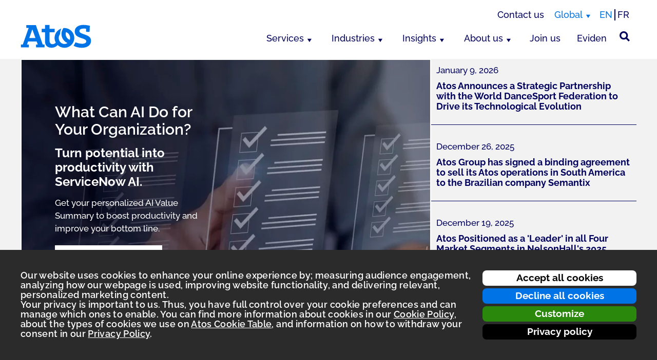

--- FILE ---
content_type: text/html; charset=UTF-8
request_url: https://atos.net/en/
body_size: 23637
content:
<!DOCTYPE html>
<html lang="en-us" class="lm">
<head>
    <meta http-equiv="X-UA-Compatible" content="IE=edge">
    <meta charset="UTF-8">
    <meta name="viewport" content="width=device-width, initial-scale=1.0">
    <title>Homepage - Atos</title>
    <meta name='robots' content='index, follow, max-image-preview:large, max-snippet:-1, max-video-preview:-1'>
<style>img:is([sizes="auto" i], [sizes^="auto," i]) { contain-intrinsic-size: 3000px 1500px }</style>
<link rel="alternate" hreflang="en" href="https://atos.net/en">
<link rel="alternate" hreflang="fr" href="https://atos.net/fr">
<link rel="alternate" hreflang="x-default" href="https://atos.net/en">

<!-- This site is optimized with the Yoast SEO Premium plugin  - https://yoast.com/wordpress/plugins/seo/ -->
<meta name="description" content="We design digital solutions from the everyday to the mission critical — in artificial intelligence, hybrid cloud, infrastructure management, decarbonization and employee experience.">
<link rel="canonical" href="https://atos.net/en">
<meta property="og:locale" content="en_US">
<meta property="og:type" content="website">
<meta property="og:title" content="Homepage">
<meta property="og:description" content="We design digital solutions from the everyday to the mission critical — in artificial intelligence, hybrid cloud, infrastructure management, decarbonization and employee experience.">
<meta property="og:url" content="https://atos.net/en/">
<meta property="og:site_name" content="Shaping the future together">
<meta property="article:modified_time" content="2025-12-10T10:36:56+00:00">
<meta property="og:image" content="https://atos.net/wp-content/uploads/2025/04/having-an-idea-banner-light-300x169.jpg">
<meta property="og:image:width" content="1920">
<meta property="og:image:height" content="1080">
<meta property="og:image:type" content="image/jpeg">
<meta name="twitter:card" content="summary_large_image">
<script type="application/ld+json" class="yoast-schema-graph">{"@context":"https://schema.org","@graph":[{"@type":"WebPage","@id":"https://atos.net/en/","url":"https://atos.net/en/","name":"Homepage - Atos","isPartOf":{"@id":"https://atos.net/en/#website"},"about":{"@id":"https://atos.net/en/#organization"},"primaryImageOfPage":{"@id":"https://atos.net/en/#primaryimage"},"image":{"@id":"https://atos.net/en/#primaryimage"},"thumbnailUrl":"https://atos.net/wp-content/uploads/2025/04/having-an-idea-banner-light.jpg","datePublished":"2023-03-16T08:17:40+00:00","dateModified":"2025-12-10T10:36:56+00:00","description":"We design digital solutions from the everyday to the mission critical — in artificial intelligence, hybrid cloud, infrastructure management, decarbonization and employee experience.","breadcrumb":{"@id":"https://atos.net/en/#breadcrumb"},"inLanguage":"en-US","potentialAction":[{"@type":"ReadAction","target":["https://atos.net/en/"]}]},{"@type":"ImageObject","inLanguage":"en-US","@id":"https://atos.net/en/#primaryimage","url":"https://atos.net/wp-content/uploads/2025/04/having-an-idea-banner-light.jpg","contentUrl":"https://atos.net/wp-content/uploads/2025/04/having-an-idea-banner-light.jpg","width":1920,"height":1080},{"@type":"BreadcrumbList","@id":"https://atos.net/en/#breadcrumb","itemListElement":[{"@type":"ListItem","position":1,"name":"Home"}]},{"@type":"WebSite","@id":"https://atos.net/en/#website","url":"https://atos.net/en/","name":"Advancing what matters","description":"Shaping the future together","publisher":{"@id":"https://atos.net/en/#organization"},"potentialAction":[{"@type":"SearchAction","target":{"@type":"EntryPoint","urlTemplate":"https://atos.net/en/?s={search_term_string}"},"query-input":{"@type":"PropertyValueSpecification","valueRequired":true,"valueName":"search_term_string"}}],"inLanguage":"en-US"},{"@type":"Organization","@id":"https://atos.net/en/#organization","name":"Atos SE","url":"https://atos.net/en/","logo":{"@type":"ImageObject","inLanguage":"en-US","@id":"https://atos.net/en/#/schema/logo/image/","url":"https://atos.net/wp-content/uploads/2024/02/atos-logo-blue-2023.svg","contentUrl":"https://atos.net/wp-content/uploads/2024/02/atos-logo-blue-2023.svg","width":138,"height":46,"caption":"Atos SE"},"image":{"@id":"https://atos.net/en/#/schema/logo/image/"}}]}</script>
<!-- / Yoast SEO Premium plugin. -->


<link rel='stylesheet' id='atos_css-css' href='https://atos.net/wp-content/themes/atosnew/style2025.css?ver=2.15.16' media='all'>
<link rel='stylesheet' id='js_composer_front-css' href='https://atos.net/wp-content/plugins/js_composer/assets/css/js_composer.min.css' media='all'>
<link rel="stylesheet" type="text/css" href="https://atos.net/wp-content/plugins/nextend-smart-slider3-pro/Public/SmartSlider3/Application/Frontend/Assets/dist/smartslider.min.css?ver=667fb12b" media="all">
<style data-related="n2-ss-280">div#n2-ss-280 .n2-ss-slider-1{display:grid;position:relative;}div#n2-ss-280 .n2-ss-slider-2{display:grid;position:relative;overflow:hidden;padding:0px 0px 0px 0px;border:0px solid RGBA(62,62,62,1);border-radius:0px;background-clip:padding-box;background-repeat:repeat;background-position:50% 50%;background-size:cover;background-attachment:scroll;z-index:1;}div#n2-ss-280:not(.n2-ss-loaded) .n2-ss-slider-2{background-image:none !important;}div#n2-ss-280 .n2-ss-slider-3{display:grid;grid-template-areas:'cover';position:relative;overflow:hidden;z-index:10;}div#n2-ss-280 .n2-ss-slider-3 > *{grid-area:cover;}div#n2-ss-280 .n2-ss-slide-backgrounds,div#n2-ss-280 .n2-ss-slider-3 > .n2-ss-divider{position:relative;}div#n2-ss-280 .n2-ss-slide-backgrounds{z-index:10;}div#n2-ss-280 .n2-ss-slide-backgrounds > *{overflow:hidden;}div#n2-ss-280 .n2-ss-slide-background{transform:translateX(-100000px);}div#n2-ss-280 .n2-ss-slider-4{place-self:center;position:relative;width:100%;height:100%;z-index:20;display:grid;grid-template-areas:'slide';}div#n2-ss-280 .n2-ss-slider-4 > *{grid-area:slide;}div#n2-ss-280.n2-ss-full-page--constrain-ratio .n2-ss-slider-4{height:auto;}div#n2-ss-280 .n2-ss-slide{display:grid;place-items:center;grid-auto-columns:100%;position:relative;z-index:20;-webkit-backface-visibility:hidden;transform:translateX(-100000px);}div#n2-ss-280 .n2-ss-slide{perspective:1000px;}div#n2-ss-280 .n2-ss-slide-active{z-index:21;}.n2-ss-background-animation{position:absolute;top:0;left:0;width:100%;height:100%;z-index:3;}div#n2-ss-280 .n2-ss-button-container,div#n2-ss-280 .n2-ss-button-container a{display:block;}div#n2-ss-280 .n2-ss-button-container--non-full-width,div#n2-ss-280 .n2-ss-button-container--non-full-width a{display:inline-block;}div#n2-ss-280 .n2-ss-button-container.n2-ss-nowrap{white-space:nowrap;}div#n2-ss-280 .n2-ss-button-container a div{display:inline;font-size:inherit;text-decoration:inherit;color:inherit;line-height:inherit;font-family:inherit;font-weight:inherit;}div#n2-ss-280 .n2-ss-button-container a > div{display:inline-flex;align-items:center;vertical-align:top;}div#n2-ss-280 .n2-ss-button-container span{font-size:100%;vertical-align:baseline;}div#n2-ss-280 .n2-ss-button-container a[data-iconplacement="left"] span{margin-right:0.3em;}div#n2-ss-280 .n2-ss-button-container a[data-iconplacement="right"] span{margin-left:0.3em;}div#n2-ss-280 .nextend-arrow{cursor:pointer;overflow:hidden;line-height:0 !important;z-index:18;-webkit-user-select:none;}div#n2-ss-280 .nextend-arrow img{position:relative;display:block;}div#n2-ss-280 .nextend-arrow img.n2-arrow-hover-img{display:none;}div#n2-ss-280 .nextend-arrow:FOCUS img.n2-arrow-hover-img,div#n2-ss-280 .nextend-arrow:HOVER img.n2-arrow-hover-img{display:inline;}div#n2-ss-280 .nextend-arrow:FOCUS img.n2-arrow-normal-img,div#n2-ss-280 .nextend-arrow:HOVER img.n2-arrow-normal-img{display:none;}div#n2-ss-280 .nextend-arrow-animated{overflow:hidden;}div#n2-ss-280 .nextend-arrow-animated > div{position:relative;}div#n2-ss-280 .nextend-arrow-animated .n2-active{position:absolute;}div#n2-ss-280 .nextend-arrow-animated-fade{transition:background 0.3s, opacity 0.4s;}div#n2-ss-280 .nextend-arrow-animated-horizontal > div{transition:all 0.4s;transform:none;}div#n2-ss-280 .nextend-arrow-animated-horizontal .n2-active{top:0;}div#n2-ss-280 .nextend-arrow-previous.nextend-arrow-animated-horizontal .n2-active{left:100%;}div#n2-ss-280 .nextend-arrow-next.nextend-arrow-animated-horizontal .n2-active{right:100%;}div#n2-ss-280 .nextend-arrow-previous.nextend-arrow-animated-horizontal:HOVER > div,div#n2-ss-280 .nextend-arrow-previous.nextend-arrow-animated-horizontal:FOCUS > div{transform:translateX(-100%);}div#n2-ss-280 .nextend-arrow-next.nextend-arrow-animated-horizontal:HOVER > div,div#n2-ss-280 .nextend-arrow-next.nextend-arrow-animated-horizontal:FOCUS > div{transform:translateX(100%);}div#n2-ss-280 .nextend-arrow-animated-vertical > div{transition:all 0.4s;transform:none;}div#n2-ss-280 .nextend-arrow-animated-vertical .n2-active{left:0;}div#n2-ss-280 .nextend-arrow-previous.nextend-arrow-animated-vertical .n2-active{top:100%;}div#n2-ss-280 .nextend-arrow-next.nextend-arrow-animated-vertical .n2-active{bottom:100%;}div#n2-ss-280 .nextend-arrow-previous.nextend-arrow-animated-vertical:HOVER > div,div#n2-ss-280 .nextend-arrow-previous.nextend-arrow-animated-vertical:FOCUS > div{transform:translateY(-100%);}div#n2-ss-280 .nextend-arrow-next.nextend-arrow-animated-vertical:HOVER > div,div#n2-ss-280 .nextend-arrow-next.nextend-arrow-animated-vertical:FOCUS > div{transform:translateY(100%);}div#n2-ss-280 .n2-ss-control-bullet{visibility:hidden;text-align:center;justify-content:center;z-index:14;}div#n2-ss-280 .n2-ss-control-bullet--calculate-size{left:0 !important;}div#n2-ss-280 .n2-ss-control-bullet-horizontal.n2-ss-control-bullet-fullsize{width:100%;}div#n2-ss-280 .n2-ss-control-bullet-vertical.n2-ss-control-bullet-fullsize{height:100%;flex-flow:column;}div#n2-ss-280 .nextend-bullet-bar{display:inline-flex;vertical-align:top;visibility:visible;align-items:center;flex-wrap:wrap;}div#n2-ss-280 .n2-bar-justify-content-left{justify-content:flex-start;}div#n2-ss-280 .n2-bar-justify-content-center{justify-content:center;}div#n2-ss-280 .n2-bar-justify-content-right{justify-content:flex-end;}div#n2-ss-280 .n2-ss-control-bullet-vertical > .nextend-bullet-bar{flex-flow:column;}div#n2-ss-280 .n2-ss-control-bullet-fullsize > .nextend-bullet-bar{display:flex;}div#n2-ss-280 .n2-ss-control-bullet-horizontal.n2-ss-control-bullet-fullsize > .nextend-bullet-bar{flex:1 1 auto;}div#n2-ss-280 .n2-ss-control-bullet-vertical.n2-ss-control-bullet-fullsize > .nextend-bullet-bar{height:100%;}div#n2-ss-280 .nextend-bullet-bar .n2-bullet{cursor:pointer;transition:background-color 0.4s;}div#n2-ss-280 .nextend-bullet-bar .n2-bullet.n2-active{cursor:default;}div#n2-ss-280 div.n2-ss-bullet-thumbnail-container{position:absolute;z-index:10000000;}div#n2-ss-280 .n2-ss-bullet-thumbnail-container .n2-ss-bullet-thumbnail{background-size:cover;background-repeat:no-repeat;background-position:center;}div#n2-ss-280 .n-uc-kJsJ2SRW410w-inner{background-color:RGBA(255,255,255,1);box-shadow:0px 1px 10px 0px RGBA(0,0,0,0.22);}div#n2-ss-280 .n2-font-118818ad75cc3e122eb415758fa55927-hover{font-family: 'Raleway';color: #00005C;font-size:106.25%;text-shadow: none;line-height: 1.3;font-weight: normal;font-style: normal;text-decoration: none;text-align: inherit;letter-spacing: normal;word-spacing: normal;text-transform: none;font-weight: 600;}div#n2-ss-280 .n2-font-b97eab053b0c9526c3d11cca1a08341a-hover{font-family: 'Raleway';color: #00005C;font-size:218.75%;text-shadow: none;line-height: 1.2;font-weight: normal;font-style: normal;text-decoration: none;text-align: inherit;letter-spacing: normal;word-spacing: normal;text-transform: none;font-weight: 700;}div#n2-ss-280 .n2-font-cc5485647f99bdb943f6a03b8a779560-paragraph{font-family: 'Raleway';color: #00005C;font-size:106.25%;text-shadow: none;line-height: 1.5;font-weight: normal;font-style: normal;text-decoration: none;text-align: inherit;letter-spacing: normal;word-spacing: normal;text-transform: none;font-weight: 500;}div#n2-ss-280 .n2-font-cc5485647f99bdb943f6a03b8a779560-paragraph a, div#n2-ss-280 .n2-font-cc5485647f99bdb943f6a03b8a779560-paragraph a:FOCUS{font-family: 'Raleway';color: #16b7cc;font-size:100%;text-shadow: none;line-height: 1.5;font-weight: normal;font-style: normal;text-decoration: none;text-align: inherit;letter-spacing: normal;word-spacing: normal;text-transform: none;font-weight: 500;}div#n2-ss-280 .n2-font-cc5485647f99bdb943f6a03b8a779560-paragraph a:HOVER, div#n2-ss-280 .n2-font-cc5485647f99bdb943f6a03b8a779560-paragraph a:ACTIVE{font-family: 'Raleway';color: #16b7cc;font-size:100%;text-shadow: none;line-height: 1.5;font-weight: normal;font-style: normal;text-decoration: none;text-align: inherit;letter-spacing: normal;word-spacing: normal;text-transform: none;font-weight: 500;}div#n2-ss-280 .n2-font-188ad464613f9804f61353c6889497d9-link a{font-family: 'Raleway';color: RGBA(0,115,230,1);font-size:87.5%;text-shadow: none;line-height: 1.5;font-weight: normal;font-style: normal;text-decoration: none;text-align: center;letter-spacing: 1px;word-spacing: normal;text-transform: none;font-weight: bold;}div#n2-ss-280 .n2-font-188ad464613f9804f61353c6889497d9-link a:HOVER, div#n2-ss-280 .n2-font-188ad464613f9804f61353c6889497d9-link a:ACTIVE, div#n2-ss-280 .n2-font-188ad464613f9804f61353c6889497d9-link a:FOCUS{color: #ffffff;}div#n2-ss-280 .n2-style-2d27237a03f403065d4d85402f7e2573-heading{background: #ffffff;opacity:1;padding:10px 18px 10px 18px ;box-shadow: none;border: 2px solid RGBA(0,115,230,1);border-radius:0px;}div#n2-ss-280 .n2-style-2d27237a03f403065d4d85402f7e2573-heading:Hover, div#n2-ss-280 .n2-style-2d27237a03f403065d4d85402f7e2573-heading:ACTIVE, div#n2-ss-280 .n2-style-2d27237a03f403065d4d85402f7e2573-heading:FOCUS{background: RGBA(0,115,230,1);border: 2px solid RGBA(0,115,230,1);}div#n2-ss-280 .n-uc-fIqV2cIDa2US-inner{background-color:RGBA(255,255,255,1);box-shadow:0px 1px 10px 0px RGBA(0,0,0,0.22);}div#n2-ss-280 .n2-font-a3c8d492ee985103d3cc36362c1d0b39-link a{font-family: 'Raleway';color: RGBA(0,115,230,1);font-size:87.5%;text-shadow: none;line-height: 1.5;font-weight: normal;font-style: normal;text-decoration: none;text-align: center;letter-spacing: 1px;word-spacing: normal;text-transform: none;font-weight: bold;}div#n2-ss-280 .n2-font-a3c8d492ee985103d3cc36362c1d0b39-link a:HOVER, div#n2-ss-280 .n2-font-a3c8d492ee985103d3cc36362c1d0b39-link a:ACTIVE, div#n2-ss-280 .n2-font-a3c8d492ee985103d3cc36362c1d0b39-link a:FOCUS{color: #ffffff;}div#n2-ss-280 .n2-style-bdcf9cdf8438103f04ebf341f6f1d0d2-heading{background: #ffffff;opacity:1;padding:10px 18px 10px 18px ;box-shadow: none;border: 2px solid RGBA(0,115,230,1);border-radius:0px;}div#n2-ss-280 .n2-style-bdcf9cdf8438103f04ebf341f6f1d0d2-heading:Hover, div#n2-ss-280 .n2-style-bdcf9cdf8438103f04ebf341f6f1d0d2-heading:ACTIVE, div#n2-ss-280 .n2-style-bdcf9cdf8438103f04ebf341f6f1d0d2-heading:FOCUS{background: RGBA(0,115,230,1);}div#n2-ss-280 .n-uc-InRqPOlwjBFA-inner{background-color:RGBA(255,255,255,1);box-shadow:0px 1px 10px 0px RGBA(0,0,0,0.22);}div#n2-ss-280 .n2-style-d9fcd1b44c8c5d6a26e77cf04e0845fb-dot{background: RGBA(0,0,0,0);opacity:1;padding:5px 5px 5px 5px ;box-shadow: none;border: 2px solid RGBA(0,0,0,0.76);border-radius:50px;margin:4px 3px;}div#n2-ss-280 .n2-style-d9fcd1b44c8c5d6a26e77cf04e0845fb-dot.n2-active, div#n2-ss-280 .n2-style-d9fcd1b44c8c5d6a26e77cf04e0845fb-dot:HOVER, div#n2-ss-280 .n2-style-d9fcd1b44c8c5d6a26e77cf04e0845fb-dot:FOCUS{background: RGBA(0,0,0,0.73);border: 2px solid RGBA(255,255,255,0);}div#n2-ss-280 .n2-style-cee34992ae4927d117ff29d71ee502fe-simple{background: RGBA(255,255,255,0.57);opacity:1;padding:2px 5px 2px 5px ;box-shadow: 0px 1px 5px 0px RGBA(0,0,0,0.2);border: 0px solid RGBA(0,0,0,1);border-radius:50px;}div#n2-ss-280 .n2-ss-slide-limiter{max-width:1200px;}div#n2-ss-280 .n-uc-c2EZVu3QnhoJ{padding:20px 70px 60px 70px}div#n2-ss-280 .n-uc-B1MxGvcOaI6Y-inner{padding:10px 10px 10px 10px;text-align:left;--ssselfalign:var(--ss-fs);;justify-content:center}div#n2-ss-280 .n-uc-B1MxGvcOaI6Y{align-self:var(--ss-fs);}div#n2-ss-280 .n-uc-kJsJ2SRW410w-inner{padding:35px 30px 35px 30px}div#n2-ss-280 .n-uc-kJsJ2SRW410w-inner > .n2-ss-layer-row-inner{width:calc(100% + 21px);margin:-10px;flex-wrap:nowrap;}div#n2-ss-280 .n-uc-kJsJ2SRW410w-inner > .n2-ss-layer-row-inner > .n2-ss-layer[data-sstype="col"]{margin:10px}div#n2-ss-280 .n-uc-kJsJ2SRW410w{max-width:450px}div#n2-ss-280 .n-uc-XhB1vjGQs2nb-inner{padding:10px 10px 10px 10px;justify-content:flex-start}div#n2-ss-280 .n-uc-XhB1vjGQs2nb{width:100%}div#n2-ss-280 .n-uc-M48lxnm96wgA{max-width:235px}div#n2-ss-280 .n-uc-h7uwTcMAdzV4{--margin-top:20px;--margin-bottom:25px}div#n2-ss-280 .n-uc-6wromsnZHy5p{padding:20px 70px 60px 70px}div#n2-ss-280 .n-uc-bennA0RPryrV-inner{padding:10px 10px 10px 10px;text-align:left;--ssselfalign:var(--ss-fs);;justify-content:center}div#n2-ss-280 .n-uc-bennA0RPryrV{align-self:var(--ss-fs);}div#n2-ss-280 .n-uc-fIqV2cIDa2US-inner{padding:35px 30px 35px 30px}div#n2-ss-280 .n-uc-fIqV2cIDa2US-inner > .n2-ss-layer-row-inner{width:calc(100% + 21px);margin:-10px;flex-wrap:nowrap;}div#n2-ss-280 .n-uc-fIqV2cIDa2US-inner > .n2-ss-layer-row-inner > .n2-ss-layer[data-sstype="col"]{margin:10px}div#n2-ss-280 .n-uc-fIqV2cIDa2US{max-width:450px}div#n2-ss-280 .n-uc-iuJN3fj4NKOL-inner{padding:10px 10px 10px 10px;justify-content:flex-start}div#n2-ss-280 .n-uc-iuJN3fj4NKOL{width:100%}div#n2-ss-280 .n-uc-gYpGd4xGJzQH{max-width:235px}div#n2-ss-280 .n-uc-DgtL10zBONqL{--margin-top:20px;--margin-bottom:25px}div#n2-ss-280 .n-uc-VyEzteO4TOEB{padding:20px 70px 60px 70px}div#n2-ss-280 .n-uc-cxDBqzhT4825-inner{padding:10px 10px 10px 10px;text-align:left;--ssselfalign:var(--ss-fs);;justify-content:center}div#n2-ss-280 .n-uc-cxDBqzhT4825{align-self:var(--ss-fs);}div#n2-ss-280 .n-uc-InRqPOlwjBFA-inner{padding:35px 30px 35px 30px}div#n2-ss-280 .n-uc-InRqPOlwjBFA-inner > .n2-ss-layer-row-inner{width:calc(100% + 21px);margin:-10px;flex-wrap:nowrap;}div#n2-ss-280 .n-uc-InRqPOlwjBFA-inner > .n2-ss-layer-row-inner > .n2-ss-layer[data-sstype="col"]{margin:10px}div#n2-ss-280 .n-uc-InRqPOlwjBFA{max-width:450px}div#n2-ss-280 .n-uc-kmwJ4dubqOhq-inner{padding:10px 10px 10px 10px;justify-content:flex-start}div#n2-ss-280 .n-uc-kmwJ4dubqOhq{width:100%}div#n2-ss-280 .n-uc-Rt35kzWJRtEE{max-width:235px}div#n2-ss-280 .n-uc-k5U68jp5nrvD{--margin-top:20px;--margin-bottom:25px}div#n2-ss-280 .nextend-arrow img{width: 42px}@media (min-width: 1200px){div#n2-ss-280 .n-uc-noBJbsdEx1fe{display:none}div#n2-ss-280 .n-uc-HbhE7Qiqeeah{display:none}div#n2-ss-280 .n-uc-cB2xGVNissKJ{display:none}div#n2-ss-280 .n-uc-rsguIFPAi3bH{display:none}div#n2-ss-280 [data-hide-desktopportrait="1"]{display: none !important;}}@media (orientation: landscape) and (max-width: 1199px) and (min-width: 901px),(orientation: portrait) and (max-width: 1199px) and (min-width: 701px){div#n2-ss-280 .n-uc-c2EZVu3QnhoJ{padding:20px 70px 60px 70px}div#n2-ss-280 .n-uc-B1MxGvcOaI6Y-inner{padding:10px 10px 10px 10px}div#n2-ss-280 .n-uc-kJsJ2SRW410w-inner > .n2-ss-layer-row-inner{flex-wrap:nowrap;}div#n2-ss-280 .n-uc-XhB1vjGQs2nb{width:100%}div#n2-ss-280 .n-uc-noBJbsdEx1fe{display:none;--ssfont-scale:0.8}div#n2-ss-280 .n-uc-M48lxnm96wgA{max-width:200px;--ssfont-scale:0.8}div#n2-ss-280 .n-uc-E24FD4EWM8s9{--ssfont-scale:0.8}div#n2-ss-280 .n-uc-HbhE7Qiqeeah{display:none}div#n2-ss-280 .n-uc-6wromsnZHy5p{padding:20px 70px 60px 70px}div#n2-ss-280 .n-uc-bennA0RPryrV-inner{padding:10px 10px 10px 10px}div#n2-ss-280 .n-uc-fIqV2cIDa2US-inner > .n2-ss-layer-row-inner{flex-wrap:nowrap;}div#n2-ss-280 .n-uc-iuJN3fj4NKOL{width:100%}div#n2-ss-280 .n-uc-gYpGd4xGJzQH{max-width:200px;--ssfont-scale:0.8}div#n2-ss-280 .n-uc-hlpQnLrGH39t{--ssfont-scale:0.8}div#n2-ss-280 .n-uc-cB2xGVNissKJ{display:none}div#n2-ss-280 .n-uc-VyEzteO4TOEB{padding:20px 70px 60px 70px}div#n2-ss-280 .n-uc-cxDBqzhT4825-inner{padding:10px 10px 10px 10px}div#n2-ss-280 .n-uc-InRqPOlwjBFA-inner > .n2-ss-layer-row-inner{flex-wrap:nowrap;}div#n2-ss-280 .n-uc-kmwJ4dubqOhq{width:100%}div#n2-ss-280 .n-uc-Rt35kzWJRtEE{max-width:200px;--ssfont-scale:0.8}div#n2-ss-280 .n-uc-WBWC9SHRLOi4{--ssfont-scale:0.8}div#n2-ss-280 .n-uc-rsguIFPAi3bH{display:none}div#n2-ss-280 [data-hide-tabletportrait="1"]{display: none !important;}div#n2-ss-280 .nextend-arrow img{width: 32px}}@media (orientation: landscape) and (max-width: 900px),(orientation: portrait) and (max-width: 700px){div#n2-ss-280 .n-uc-c2EZVu3QnhoJ{padding:20px 10px 60px 10px}div#n2-ss-280 .n-uc-B1MxGvcOaI6Y-inner{padding:10px 10px 10px 10px}div#n2-ss-280 .n-uc-kJsJ2SRW410w-inner{padding:15px 10px 15px 10px}div#n2-ss-280 .n-uc-kJsJ2SRW410w-inner > .n2-ss-layer-row-inner{flex-wrap:wrap;}div#n2-ss-280 .n-uc-XhB1vjGQs2nb{width:calc(100% - 20px)}div#n2-ss-280 .n-uc-noBJbsdEx1fe{display:none;--ssfont-scale:0.6}div#n2-ss-280 .n-uc-M48lxnm96wgA{max-width:160px;--ssfont-scale:0.6}div#n2-ss-280 .n-uc-E24FD4EWM8s9{--ssfont-scale:0.6}div#n2-ss-280 .n-uc-HbhE7Qiqeeah{display:none}div#n2-ss-280 .n-uc-h7uwTcMAdzV4{--ssfont-scale:0.8}div#n2-ss-280 .n-uc-lFRTkZTskxC4{--ssfont-scale:0.8}div#n2-ss-280 .n-uc-6wromsnZHy5p{padding:20px 10px 60px 10px}div#n2-ss-280 .n-uc-bennA0RPryrV-inner{padding:10px 10px 10px 10px}div#n2-ss-280 .n-uc-fIqV2cIDa2US-inner{padding:15px 10px 15px 10px}div#n2-ss-280 .n-uc-fIqV2cIDa2US-inner > .n2-ss-layer-row-inner{flex-wrap:wrap;}div#n2-ss-280 .n-uc-iuJN3fj4NKOL{width:calc(100% - 20px)}div#n2-ss-280 .n-uc-gYpGd4xGJzQH{max-width:160px;--ssfont-scale:0.6}div#n2-ss-280 .n-uc-hlpQnLrGH39t{--ssfont-scale:0.6}div#n2-ss-280 .n-uc-cB2xGVNissKJ{display:none}div#n2-ss-280 .n-uc-DgtL10zBONqL{--ssfont-scale:0.8}div#n2-ss-280 .n-uc-SvGtM2rRFbjb{--ssfont-scale:0.8}div#n2-ss-280 .n-uc-VyEzteO4TOEB{padding:20px 10px 60px 10px}div#n2-ss-280 .n-uc-cxDBqzhT4825-inner{padding:10px 10px 10px 10px}div#n2-ss-280 .n-uc-InRqPOlwjBFA-inner{padding:15px 10px 15px 10px}div#n2-ss-280 .n-uc-InRqPOlwjBFA-inner > .n2-ss-layer-row-inner{flex-wrap:wrap;}div#n2-ss-280 .n-uc-kmwJ4dubqOhq{width:calc(100% - 20px)}div#n2-ss-280 .n-uc-Rt35kzWJRtEE{max-width:160px;--ssfont-scale:0.6}div#n2-ss-280 .n-uc-WBWC9SHRLOi4{--ssfont-scale:0.6}div#n2-ss-280 .n-uc-rsguIFPAi3bH{display:none}div#n2-ss-280 .n-uc-k5U68jp5nrvD{--ssfont-scale:0.8}div#n2-ss-280 .n-uc-NeiseihlglLR{--ssfont-scale:0.8}div#n2-ss-280 [data-hide-mobileportrait="1"]{display: none !important;}div#n2-ss-280 .nextend-arrow img{width: 16px}}body .n2-ss-slider a.n2-ow:focus-visible,
body .n2-ss-slider .n2-ow-all a:focus-visible,
body .n2-ss-slider *:focus-visible {
outline: 2px solid #00005c !important;
}

</style>
<script>(function(){this._N2=this._N2||{_r:[],_d:[],r:function(){this._r.push(arguments)},d:function(){this._d.push(arguments)}}}).call(window);!function(e,i,o,r){(i=e.match(/(Chrome|Firefox|Safari)\/(\d+)\./))&&("Chrome"==i[1]?r=+i[2]>=32:"Firefox"==i[1]?r=+i[2]>=65:"Safari"==i[1]&&(o=e.match(/Version\/(\d+)/)||e.match(/(\d+)[0-9_]+like Mac/))&&(r=+o[1]>=14),r&&document.documentElement.classList.add("n2webp"))}(navigator.userAgent);</script><script src="https://atos.net/wp-content/plugins/nextend-smart-slider3-pro/Public/SmartSlider3/Application/Frontend/Assets/dist/n2.min.js?ver=667fb12b" defer async></script>
<script src="https://atos.net/wp-content/plugins/nextend-smart-slider3-pro/Public/SmartSlider3/Application/Frontend/Assets/dist/smartslider-frontend.min.js?ver=667fb12b" defer async></script>
<script src="https://atos.net/wp-content/plugins/nextend-smart-slider3-pro/Public/SmartSlider3/Slider/SliderType/Simple/Assets/dist/ss-simple.min.js?ver=667fb12b" defer async></script>
<script src="https://atos.net/wp-content/plugins/nextend-smart-slider3-pro/Public/SmartSlider3/Widget/Arrow/ArrowImage/Assets/dist/w-arrow-image.min.js?ver=667fb12b" defer async></script>
<script src="https://atos.net/wp-content/plugins/nextend-smart-slider3-pro/Public/SmartSlider3/Widget/Bullet/Assets/dist/w-bullet.min.js?ver=667fb12b" defer async></script>
<script>_N2.r('documentReady',function(){_N2.r(["documentReady","smartslider-frontend","SmartSliderWidgetArrowImage","SmartSliderWidgetBulletTransition","ss-simple"],function(){new _N2.SmartSliderSimple('n2-ss-280',{"admin":false,"background.video.mobile":1,"loadingTime":2000,"randomize":{"randomize":0,"randomizeFirst":0},"callbacks":"","alias":{"id":0,"smoothScroll":0,"slideSwitch":0,"scroll":1},"align":"normal","isDelayed":0,"responsive":{"mediaQueries":{"all":false,"desktopportrait":["(min-width: 1200px)"],"tabletportrait":["(orientation: landscape) and (max-width: 1199px) and (min-width: 901px)","(orientation: portrait) and (max-width: 1199px) and (min-width: 701px)"],"mobileportrait":["(orientation: landscape) and (max-width: 900px)","(orientation: portrait) and (max-width: 700px)"]},"base":{"slideOuterWidth":1200,"slideOuterHeight":600,"sliderWidth":1200,"sliderHeight":600,"slideWidth":1200,"slideHeight":600},"hideOn":{"desktopLandscape":false,"desktopPortrait":false,"tabletLandscape":false,"tabletPortrait":false,"mobileLandscape":false,"mobilePortrait":false},"onResizeEnabled":true,"type":"fullwidth","sliderHeightBasedOn":"real","focusUser":1,"focusEdge":"auto","breakpoints":[{"device":"tabletPortrait","type":"max-screen-width","portraitWidth":1199,"landscapeWidth":1199},{"device":"mobilePortrait","type":"max-screen-width","portraitWidth":700,"landscapeWidth":900}],"enabledDevices":{"desktopLandscape":0,"desktopPortrait":1,"tabletLandscape":0,"tabletPortrait":1,"mobileLandscape":0,"mobilePortrait":1},"sizes":{"desktopPortrait":{"width":1200,"height":600,"max":3000,"min":1200},"tabletPortrait":{"width":701,"height":350,"customHeight":false,"max":1199,"min":701},"mobilePortrait":{"width":320,"height":160,"customHeight":false,"max":900,"min":320}},"overflowHiddenPage":0,"focus":{"offsetTop":"#wpadminbar","offsetBottom":""}},"controls":{"mousewheel":0,"touch":"horizontal","keyboard":1,"blockCarouselInteraction":1},"playWhenVisible":1,"playWhenVisibleAt":0.5,"lazyLoad":0,"lazyLoadNeighbor":0,"blockrightclick":0,"maintainSession":0,"autoplay":{"enabled":0,"start":1,"duration":8000,"autoplayLoop":1,"allowReStart":0,"pause":{"click":1,"mouse":"0","mediaStarted":1},"resume":{"click":0,"mouse":"0","mediaEnded":1,"slidechanged":0},"interval":1,"intervalModifier":"loop","intervalSlide":"current"},"perspective":1000,"layerMode":{"playOnce":0,"playFirstLayer":1,"mode":"skippable","inAnimation":"mainInEnd"},"parallax":{"enabled":1,"mobile":0,"is3D":0,"animate":1,"horizontal":"mouse","vertical":"mouse","origin":"slider","scrollmove":"both"},"postBackgroundAnimations":0,"bgAnimations":0,"mainanimation":{"type":"horizontal","duration":800,"delay":0,"ease":"easeOutQuad","shiftedBackgroundAnimation":"auto"},"carousel":1,"initCallbacks":function(){new _N2.SmartSliderWidgetArrowImage(this);new _N2.SmartSliderWidgetBulletTransition(this,{"area":10,"dotClasses":"n2-style-d9fcd1b44c8c5d6a26e77cf04e0845fb-dot ","mode":"","action":"click"})}})})});</script><script id="wpml-cookie-js-extra">
var wpml_cookies = {"wp-wpml_current_language":{"value":"en","expires":1,"path":"\/"}};
var wpml_cookies = {"wp-wpml_current_language":{"value":"en","expires":1,"path":"\/"}};
</script>
<script src="https://atos.net/wp-content/plugins/sitepress-multilingual-cms/res/js/cookies/language-cookie.js" id="wpml-cookie-js" defer data-wp-strategy="defer"></script>
<script src="https://atos.net/wp-includes/js/jquery/jquery.min.js" id="jquery-core-js"></script>
<script src="https://atos.net/wp-content/themes/atosnew/js/lib.js?ver=2.15.16" id="lib_js-js"></script>
<script id="atos_js-js-extra">
var frontendajax = {"ajaxurl":"\/wp-get.php"};
</script>
<script src="https://atos.net/wp-content/themes/atosnew/js/scripts2025.js?ver=2.15.16" id="atos_js-js"></script>
<script></script><style type="text/css" data-type="vc_shortcodes-custom-css">.vc_custom_1757969169783{background-color: #F2F2F2 !important;}.vc_custom_1764687151100{background-color: #F2F2F2 !important;}.vc_custom_1723121551012{margin-top: 0px !important;margin-bottom: 0px !important;background-color: #0073e6 !important;}.vc_custom_1746814027038{margin-top: 0px !important;margin-bottom: 0px !important;}.vc_custom_1748443953911{margin-top: 30px !important;}.vc_custom_1686942410247{padding-right: 20px !important;}.vc_custom_1748443968820{margin-top: 30px !important;margin-bottom: 30px !important;}.vc_custom_1732790744365{margin-top: 30px !important;}</style><noscript><style> .wpb_animate_when_almost_visible { opacity: 1; }</style></noscript>    <!-- for IOS Device-->
    <link rel="apple-touch-icon" sizes="44x44" href="https://atos.net/wp-content/themes/atosnew/images/favicons/atos-bookmark-icon-44x44.png">
    <link rel="apple-touch-icon" sizes="72x72" href="https://atos.net/wp-content/themes/atosnew/images/favicons/atos-bookmark-icon-72x72.png">
    <link rel="apple-touch-icon" sizes="76x76" href="https://atos.net/wp-content/themes/atosnew/images/favicons/atos-bookmark-icon-76x76.png">
    <link rel="apple-touch-icon" sizes="114x114" href="https://atos.net/wp-content/themes/atosnew/images/favicons/atos-bookmark-icon-114x114.png">
    <link rel="apple-touch-icon" sizes="144x144" href="https://atos.net/wp-content/themes/atosnew/images/favicons/atos-bookmark-icon-144x144.png">
    <link rel="apple-touch-icon" sizes="120x120" href="https://atos.net/wp-content/themes/atosnew/images/favicons/atos-bookmark-icon-120x120.png">
    <link rel="apple-touch-icon" sizes="152x152" href="https://atos.net/wp-content/themes/atosnew/images/favicons/atos-bookmark-icon-152x152.png">
    <link rel="apple-touch-icon" sizes="180x180" href="https://atos.net/wp-content/themes/atosnew/images/favicons/atos-bookmark-icon-180x180.png">
    <link rel="icon" type="image/vnd.microsoft.icon" href="https://atos.net/wp-content/themes/atosnew/images/favicons/favicon-196x196.png">
    <link rel="shortcut icon" type="image/vnd.microsoft.icon" href="https://atos.net/wp-content/themes/atosnew/images/favicons/favicon-196x196.png">
    <!-- for android -->
    <link rel="icon" sizes="120x120" href="https://atos.net/wp-content/themes/atosnew/images/favicons/atos-bookmark-icon-120x120.png">
    <link rel="icon" sizes="192x192" href="https://atos.net/wp-content/themes/atosnew/images/favicons/atos-bookmark-icon-192x192.png">
    <link rel="icon" type="image/vnd.microsoft.icon" href="https://atos.net/wp-content/themes/atosnew/images/favicons/favicon.ico">
    <link rel="shortcut icon" type="image/vnd.microsoft.icon" href="https://atos.net/wp-content/themes/atosnew/images/favicons/favicon.ico">

    <script>
var home_url = '/en/';
var logo_fixed=false, logo_new=false, post_type="page", icl_lang='en';
</script>
<script type="application/ld+json" id="bc_json">
{
    "@context": "http://schema.org",
    "@type": "BreadcrumbList",
    "itemListElement": [
   { "@type": "ListItem", "position": 1, "item": { "@id": "/en/", "name": "Homepage" } },
    { "@type": "ListItem", "position": 2, "item": { "@id": "https://atos.net/en/", "name": "Homepage" }  }
    ]
}
</script>
<style>#btnContactUs {
position: fixed;
right:20px;
width:56px;
height:56px;
border-radius:50%;
background-color:#00005c;
margin:0;
padding:0;
border: 2px solid #FFFFFF;
box-shadow: 0 3px 20px 0 rgba(0,0,0,0.25);
}

#btnContactUs:hover {
background-color:#0073E6;
}

#btnContactUs:focus{
border-radius:50%;
border-color: #FFFFFF;
outline:1px;
}

#btnContactUs img {
    top:2px;
    left: 0px;
    max-width: 32px;
    position: relative;
}
.btnContactUsNormal {
bottom: 20px;
}
.btnContactUsShift {
bottom: 50px;
}
#btnContactUs:after {
display:none;
}</style><script>
window.taxonomies = [{"name":"translation_priority","label":"Translation Priorities","terms":[{"id":9,"name":"Optional","hide":false,"parent":0,"slug":"optional"}]}];
</script>
</head>
<body class="default_content home page_content menu2025 wpb-js-composer">
    <!-- Cookie Policy & lang pop-up -->
    <script>        function cp_s1() {

}
function cp_s2() {
// Marketo
$.ajax({
  url: '//munchkin.marketo.net/munchkin.js',
  dataType: 'script',
  cache: true,
  success: function() {
    Munchkin.init('247-MBJ-716');
  }
});


}
function cp_s3() {
// Linkedin
_linkedin_partner_id = "395724";
window._linkedin_data_partner_ids = window._linkedin_data_partner_ids || [];
window._linkedin_data_partner_ids.push(_linkedin_partner_id);

(function(){var s = document.getElementsByTagName("script")[0];
var b = document.createElement("script");
b.type = "text/javascript";b.async = true;
b.src = "https://snap.licdn.com/li.lms-analytics/insight.min.js";
s.parentNode.insertBefore(b, s);})();

}
window.cp_hit = false;
window.homeLang = [/^en$/,/^en-gb$/,/^en-(us|ca)$/,/^(en-|tr-|ar-)?tr$/,/^de(-de)?$/,/^de-at$/,/^fr(-fr)?$/,/^(ca|es)(-es)?$/,/^es-(mx|419)$/,/^pt-br$/,/^pl(-pl)?$/,/^(sv|da|no|fi|et|lv|lt)(-[a-z]{2})?$/,/^cs(-cz)?$/,/^hu(-hu)?$/,/^(nl|fr|de|lb)-(be|lu)$/,/^(de|fr|it|rm)-ch$/,/^(ar|fa|ku|he|hy)-(AE|AF|BH|IR|IQ|IL|JO|KW|LB|OM|PS|QA|SA|SY|AE|YE)$/,/^(af|am|ar|en|ha|ig|ln|nr|om|pt|sn|so|ss|st|sw|tn|ts|ve|xh|yo|zu)-(bf|bi|bj|bw|cd|cf|cg|ci|cm|dj|dz|eg|ga|gh|gm|gn|gq|ke|km|lr|ls|ma|mg|ml|mu|mw|na|ne|ng|rw|sc|sl|sn|sz|td|tn|tz|ug|za|zm|zw)$/,/^fr-(bf|bi|bj|bw|cd|cf|cg|ci|cm|dj|dz|eg|ga|gh|gm|gn|gq|ke|km|lr|ls|ma|mg|ml|mu|mw|na|ne|ng|rw|sc|sl|sn|sz|td|tn|tz|ug|za|zm|zw)$/];
window.homePath = ["\/en\/","\/en-gb\/united-kingdom","\/en-us\/usa","\/en\/turkiye","\/de\/deutschland","\/de-at\/austria","\/fr\/","\/es\/espana","\/es-mx\/mexico","\/pt-br\/brasil","\/pl\/polska","\/en\/nordics","\/cs\/ceska-republika","\/hu\/magyarorszag","\/en\/belux","\/en\/switzerland","\/en\/middle-east","\/en\/africa","\/fr\/afrique"];
window.homeExe = false;
window.homeSubExe = true;
window.homeTime = 0;
window.homeTextLang = ["en","de","es","fr","hu"];
window.homeTextClass = ["bg_blue","bg_blue","bg_blue","bg_blue","bg_blue"];
window.homeText = ["<span>Would you like to visit a better web page based on your preferred browser language?<\/span><div class=\"block-close\"><a href=\"{url}\" class=\"button-white\">Continue<\/a><button class=\"button-close\" aria-label=\"close\"><\/button><\/div>","<span>M\u00f6chten Sie eine optimierte Webseite in der von Ihnen bevorzugten Browsersprache besuchen?<\/span><div class=\"block-close\"><a href=\"{url}\" class=\"button-white\">Akzeptieren<\/a><button class=\"button-close\" aria-label=\"close\"><\/button><\/div>\r\n","<span>\u00bfDesea visitar esta p\u00e1gina en el mismo idioma que su navegador?<\/span><div class=\"block-close\"><a href=\"{url}\" class=\"button-white\">Aceptar<\/a><button class=\"button-close\" aria-label=\"close\"><\/button><\/div>","<span>Souhaitez-vous visiter cette page dans la m\u00eame langue que votre navigateur ?<\/span><div class=\"block-close\"><a href=\"{url}\" class=\"button-white\">Accepter<\/a><button class=\"button-close\" aria-label=\"close\"><\/button><\/div>","<span>Szeretn\u00e9 ezt az oldalt a b\u00f6ng\u00e9sz\u0151je nyelv\u00e9n megtekinteni? <\/span><div class=\"block-close\"><a href=\"{url}\" class=\"button-white\">Folytat\u00e1s<\/a><button class=\"button-close\" aria-label=\"close\"><\/button><\/div>"];
</script>
    <form id="cp">
        <div class="cp_pane cp_large" tabindex="-1">
<div class="section">
<div class="grid-row">
<div class="grid-col-3">
<button class="cp_accept" tabindex="-1" type="button">Accept all cookies</button>
<button class="cp_decline" tabindex="-1" type="button">Decline all cookies</button>
<button class="cp_customize" tabindex="-1" aria-haspopup="dialog" aria-controls="cp_customid" type="button">Customize</button>
<a class="button" href="/en/privacy" tabindex="-1">Privacy policy</a>
</div>
<div class="grid-col-9 cp_disclaimer">
<p>
Our website uses cookies to enhance your online experience by; measuring audience engagement, analyzing how our webpage is used, improving website functionality, and delivering relevant, personalized marketing content.<br>
Your privacy is important to us. Thus, you have full control over your cookie preferences and can manage which ones to enable. You can find more information about cookies in our <a href="/en/privacy/cookies-and-other-tracking-technologies" tabindex="-1">Cookie Policy</a>, about the types of cookies we use on <a href="/wp-content/uploads/2024/09/atos-cookie-overview-table.pdf" target="_blank" tabindex="-1">Atos Cookie Table</a>, and information on how to withdraw your consent in our <a href="/en/privacy" tabindex="-1">Privacy Policy</a>.<br><br>
</p>
</div>
</div>
</div>
</div>
<div id="cp_customid" class="cp_pane cp_custom" tabindex="-1" role="dialog" aria-modal="true" aria-label="Managing your cookies">
<div class="section">
<div class="grid-row">
<div class="grid-col-10">
<h2>Managing your cookies</h2>
</div>
<div class="grid-col-2">
<button aria-label="Close popup" id="cp_close" tabindex="-1" data-shift-tab="cp_custom_accept" type="button">X</button>
</div>
<div class="grid-col-12">
<p>
Our website uses cookies. You have full control over what you want to activate. You can accept the cookies by clicking on the “Accept all cookies” button or customize your choices by selecting the cookies you want to activate. You can also decline all non-necessary cookies by clicking on the “Decline all cookies” button.
</p>
</div>
<div class="grid-col-12">
<button class="cp_accept" tabindex="-1" type="button">Accept all cookies</button>
<button class="cp_decline" tabindex="-1" type="button">Decline all cookies</button>
</div>
<div class="grid-col-12">
<button role="switch" aria-checked="true" disabled type="button"><span class="wai-hidden">Toggle Neccesary</span></button>
<h2>Necessary cookies</h2>
<p>
These are essential for the user navigation and allow to give access to certain functionalities such as secured zones accesses. Without these cookies, it won’t be possible to provide the service.<br><a href="https://matomo.org/privacy-policy/" target="new" tabindex="-1">Matomo privacy policy</a>
</p>
</div>
<!--<div class="grid-col-12"><div class="tb"><div><div><input type="checkbox" id="cp_l1" class="tb_checkbox" aria-label="Statistics cookies" tabindex="-1"><div class="tb_knobs"></div><div class="tb_layer"></div></div></div></div>
<h2>Statistics cookies</h2>
<p>These cookies collect information about your use of the website, such as webpages visited and any error messages; they do not collect personally identifiable information, and the information collected is aggregated such that it is anonymous. Performance cookies are used to improve how a website works.<br><a href="https://policies.google.com/privacy" target="new" tabindex="-1">Google analytics Privacy Policy</a></p></div>-->
<div class="grid-col-12">
<button role="switch" aria-checked="false" id="cp_l2" tabindex="-1" type="button"><span class="wai-hidden">Toggle Marketing</span></button>
<h2>Marketing cookies</h2>
<p>
These cookies are used to deliver advertisements more relevant for you, limit the number of times you see an advertisement; help measure the effectiveness of the advertising campaign; and understand people’s behavior after they view an advertisement.<br>
<a href="https://www.adobe.com/legal.html" target="new" tabindex="-1">Adobe Experience Cloud Marketo</a>
</p>
</div>
<div class="grid-col-12">
<button role="switch" aria-checked="false" id="cp_l3" tabindex="-1" type="button"><span class="wai-hidden">Toggle Social Media</span></button>
<h2>Social media cookies</h2>
<p>These cookies are used to measure the effectiveness of social media campaigns.<br><a href="https://www.linkedin.com/legal/privacy-policy" target="new" tabindex="-1">LinkedIn Policy</a></p>
</div>
<div class="grid-col-12">
<button id="cp_custom_accept" tabindex="-1" data-tab="cp_close" type="button">Accept selected cookies</button>
</div>
</div>
</div>
</div><div class="cp_pane cp_small" tabindex="-1">
<div class="section">
<div class="grid-row">
<div class="grid-col-3">
<button id="cp_accept_small" style="margin-bottom:5px;" tabindex="-1" type="button">Accept all cookies</button>
<button id="cp_decline_small" style="margin-bottom:5px;" tabindex="-1" type="button">Decline all cookies</button>
</div>
<div class="grid-col-9 cp_disclaimer">
<p>
Our website uses cookies to enhance your online experience by; measuring audience engagement, analyzing how our webpage is used, improving website functionality, and delivering relevant, personalized marketing content.
Your privacy is important to us. Thus, you have full control over your cookie preferences and can manage which ones to enable. You can find more information about cookies in our <a href="/en/privacy/cookies-and-other-tracking-technologies" tabindex="-1">Cookie Policy</a>, about the types of cookies we use on <a href="/wp-content/uploads/2024/09/atos-cookie-overview-table.pdf" target="_blank" tabindex="-1">Atos Cookie Table</a>, and information on how to withdraw your consent in our <a href="/en/privacy" tabindex="-1">Privacy Policy</a>.
</p>
</div>
</div>
</div>
</div>    </form>
    <a id="skip-main" class="skip-main" href="#content">Skip to main content</a>
    <div id="redirect-message" class="hsection"><div class="hrow"><div class="hcol"></div></div></div>
    <div id="localized" class="hsection">
        <div class="hrow">
            <div class="hcol">
                <nav aria-label="Top menu"><ul id="top-menu" class="header-top"><li class="local contact"><a href="/en/contact-us">Contact us</a></li></ul><ul id="region"><li id="region_btn">
<button id="region-switch" aria-label="Global, switch region" aria-expanded="false" aria-controls="region-select" class="ismenu" type="button" tabindex="0">Global</button>
<div id="region-select" lang="en">
<div class="region-header">
<img class="lazy lazy" src="/content/assets/global-icons/globe-dark-blue.svg" data-src="/content/assets/global-icons/globe-dark-blue.svg" width="26px" alt="" data-loaded="true"><h2 class="l">Worldwide</h2>
<p>Global <a href="/en/" aria-label="English homepage" lang="en" hreflang="en" tabindex="0">EN</a> | <a href="/fr/" aria-label="Accueil Français" lang="fr" hreflang="fr" tabindex="0">FR</a></p>
</div>
<div class="region-main">
<div class="regioncol">
<h3 id="region-america">Americas</h3>
<ul aria-labelledby="region-america">
<li><a href="/pt-br/brasil" hreflang="pt-BR">Brasil - <span lang="pt-BR">Portugues</span></a>
<!--<li><a href="/es/latinamerica" hreflang="es-419">Latinoamerica - <span lang="es-419">Español</span></a>-->
<li><a href="/es-mx/mexico" hreflang="es-MX" tabindex="0">Mexico - <span lang="es-MX">Español</span></a>
<li><a href="/en-us/usa" hreflang="en" tabindex="0">United States - <span lang="en">English</span></a>
</ul>
<h3 id="region-africa">Africa</h3>
<ul aria-labelledby="region-africa">
<li><a href="/en/africa" hreflang="en" tabindex="0">Africa - <span lang="en">English</span></a>
<li><a href="/fr/afrique" hreflang="fr" tabindex="0">Africa - <span lang="fr">Français</span></a>
</ul>
<!--
<h3 id="region-asia">Asia Pacific</h3>
<ul aria-labelledby="region-asia">
<li><a href="/en/asia-pacific" hreflang="en">Asia Pacific - <span lang="en">English</span></a>
<li><a href="/zh-cn/" hreflang="zh-Hans">中华人民共和国 - <span lang="zh-Hans">中文</span></a>
</ul>
-->
</div>
<div class="regioncol">
<h3 id="region-europe">Europe</h3>
<ul aria-labelledby="region-europe">
<li><a href="/de-at/austria" hreflang="de-AT" tabindex="0">Austria - <span lang="de-AT">Deutsch</span></a>
<li><a href="/cs/ceska-republika" hreflang="cs" tabindex="0">Czech Republic - <span lang="cs">Český</span></a>
<li><a href="/hu/magyarorszag" hreflang="hu" tabindex="0">Hungary - <span lang="hu">Hungarian</span></a>
<li><a href="/en/belux" hreflang="en">Belgium - <span lang="en">English</span></a>
<li><a href="/fr/" hreflang="fr" tabindex="0">France - <span lang="fr">Français</span></a>
<li><a href="/de/" hreflang="de" tabindex="0">Germany - <span lang="de">Deutsch</span></a>
<li><a href="/en/belux" hreflang="en" tabindex="0">Luxembourg - <span lang="en">English</span></a>
<li><a href="/en/nordics" hreflang="en" tabindex="0">Nordics - <span lang="en">English</span></a>
<li><a href="/pl/polska" hreflang="pl" tabindex="0">Poland - <span lang="pl">Polski</span></a>
<li><a href="/es/espania" hreflang="es" tabindex="0">Spain - <span lang="es">Español</span></a>
<li><a href="/en/switzerland" hreflang="en" tabindex="0">Switzerland - <span lang="en">English</span></a>
<li><a href="/en-gb/uk" hreflang="en-GB" tabindex="0">United Kingdom &amp; Ireland - <span lang="en-GB">English</span></a>
</ul>
<h3 id="region-middle-east">Middle East</h3>
<ul aria-labelledby="region-middle-east">
<li><a href="/en/middle-east" hreflang="en" tabindex="0">Middle East - <span lang="en">English</span></a>
<li><a href="/en/turkiye" hreflang="en" tabindex="0">Türkiye - <span lang="en">English</span></a>
</ul></div>
</div>
<div class="region-footer">
<a href="/en/worldwide" hreflang="en" tabindex="0"><h3>View all locations</h3></a>
</div>
</div>
</li>
<li class="current lang-item">EN</li><li class="lang-item"><a href="https://atos.net/fr" aria-label="Passer à la traduction française" hreflang="fr">FR</a></li></ul>
</nav>            </div>
        </div>
    </div>
    <div id="header-main" class="hsection">
        <div class="hrow">
            <div class="hcol">
                <nav class="header__main" aria-label="Main menu">
                    <a class="header__main-logo" href="/en/">
                        <img class="logo_color nolazy" aria-hidden="true" src="/content/assets/global-images/atos-logo-blue-2023.svg" alt="Atos">
                        <p class="wai-hidden">Atos homepage</p>
                    </a><div id="main-menu-parent"><button class="menu-link" aria-expanded="false" id="main-menu-2025-button" aria-controls="main-menu-2025" aria-label="Open main-menu" type="button" tabindex="0"></button><ul id="main-menu-2025" tabindex="-1" data-animation="mobile"><li><button id="mainmenuitem37130" aria-expanded="false" aria-haspopup="dialog" aria-controls="main-sub-container37130" class="menu-link" type="button">Services</button><nav id="main-sub-container37130" class="main-sub-container"><div class="main-sub-content"><div class="menu-col"><ul class="main-sub"><li><a href="https://atos.net/en/services/cloud-and-modern-infrastructure" class="menu-link">Cloud and Modern Infrastructure</a></li><li><a href="https://atos.net/en/services/cloud-and-modern-infrastructure/advisory" class="menu-link">Advisory</a></li><li><a href="https://atos.net/en/services/cloud-and-modern-infrastructure/modern-it-infrastructure" class="menu-link">Modern IT Infrastructure and Digital Resilience</a></li><li><a href="https://atos.net/en/services/cloud-and-modern-infrastructure/modern-mainframe" class="menu-link">Modern Mainframe</a></li><li><a href="https://atos.net/en/services/cloud-and-modern-infrastructure/multi-cloud" class="menu-link">Multi-Cloud</a></li><li><a href="https://atos.net/en/services/cloud-and-modern-infrastructure/private-cloud-and-edge" class="menu-link">Private Cloud and Edge</a></li><li><a href="https://atos.net/en/services/cloud-and-modern-infrastructure/sovereign-cloud" class="menu-link">Sovereign Cloud</a></li></ul><a href="https://atos.net/en/services/consulting-and-advisory" class="menu-link">Consulting and Advisory</a></div><div class="menu-col"><ul class="main-sub"><li><a href="https://atos.net/en/services/cybersecurity" class="menu-link">Cybersecurity</a></li><li><a href="https://atos.net/en/services/cybersecurity/emerging-cyber" class="menu-link">Emerging Cyber</a></li><li><a href="https://atos.net/en/services/cybersecurity/hybrid-cloud-security" class="menu-link">Hybrid Cloud Security</a></li><li><a href="https://atos.net/en/services/cybersecurity/identity-security" class="menu-link">Identity Security</a></li><li><a href="https://atos.net/en/services/cybersecurity/ot-security" class="menu-link">OT Security</a></li><li><a href="https://atos.net/en/services/cybersecurity/security-advisory" class="menu-link">Security Advisory</a></li><li><a href="https://atos.net/en/services/cybersecurity/security-testing-services" class="menu-link">Security testing</a></li><li><a href="https://atos.net/en/services/cybersecurity/threat-detection-investigation-and-response" class="menu-link">Threat Detection Investigation and Response</a></li></ul><ul class="main-sub"><li><a href="https://atos.net/en/services/data-and-ai" class="menu-link">Data and AI</a></li><li><a href="https://atos.net/en/services/data-and-ai/ai-services" class="menu-link">AI Services</a></li><li><a href="https://atos.net/en/services/data-and-ai/data-services" class="menu-link">Data Services</a></li></ul></div><div class="menu-col"><ul class="main-sub"><li><a href="https://atos.net/en/services/digital-applications" class="menu-link">Digital Applications</a></li><li><a href="https://atos.net/en/services/digital-applications/application-services" class="menu-link">Application Services</a></li><li><a href="https://atos.net/en/services/digital-applications/digital-assurance" class="menu-link">Digital Assurance</a></li><li><a href="https://atos.net/en/services/digital-applications/industry360" class="menu-link">Industry 360</a></li><li><a href="https://atos.net/en/services/digital-applications/intelligent-automation" class="menu-link">Intelligent Automation</a></li><li><a href="https://atos.net/en/services/digital-applications/internet-of-things" class="menu-link">Internet of Things</a></li><li><a href="https://atos.net/en/services/digital-applications/low-code-solutions" class="menu-link">Low-code Solutions</a></li></ul><ul class="main-sub"><li><a href="https://atos.net/en/services/digital-workplace" class="menu-link">Digital Workplace</a></li><li><a href="https://atos.net/en/services/digital-workplace/accessibility-services" class="menu-link">Accessibility Services</a></li><li><a href="https://atos.net/en/services/digital-workplace/engaged-employee-experience" class="menu-link">Engaged Employee Experience</a></li><li><a href="https://atos.net/en/services/digital-workplace/intelligent-care-center" class="menu-link">Intelligent Care Center</a></li><li><a href="https://atos.net/en/services/digital-workplace/intelligent-collaboration" class="menu-link">Intelligent Collaboration</a></li><li><a href="https://atos.net/en/services/digital-workplace/platforms" class="menu-link">Platforms</a></li></ul></div><div class="menu-col"><ul class="main-sub"><li><a href="https://atos.net/en/services/smart-platforms" class="menu-link">Smart Platforms</a></li><li><a href="https://atos.net/en/services/smart-platforms/dynatrace" class="menu-link">Dynatrace</a></li><li><a href="https://atos.net/en/services/smart-platforms/salesforce" class="menu-link">Salesforce</a></li><li><a href="https://atos.net/en/services/smart-platforms/sap" class="menu-link">SAP Services</a></li><li><a href="https://atos.net/en/services/smart-platforms/servicenow" class="menu-link">ServiceNow</a></li></ul><a href="https://atos.net/en/services/sports-and-major-events" class="menu-link">Sports and Major Events</a><a href="https://atos.net/en/services/sustainability-services" class="menu-link">Sustainability</a><a href="https://atos.net/en/services" class="padtop20 menu-link">View all Services ></a></div><div class="menu-row"><hr></div><div class="menu-col"><a href="https://eviden.com" target="_blank" class="menu-link">Eviden Hardware and Software</a><p>Our sub-brand, Eviden, offers AI-enabled technologies across four key domains: advanced computing, mission-critical systems, cybersecurity products and vision AI.</p>
</div><div class="menu-col"><a href="https://eviden.com/solutions/artificial-intelligence/" target="_blank" class="menu-link">Artificial Intelligence</a><a href="https://eviden.com/solutions/cybersecurity/" target="_blank" class="menu-link">Cybersecurity Products</a><a href="https://eviden.com/solutions/enterprise-servers/" target="_blank" class="menu-link">Enterprise Servers and Solutions</a><a href="https://eviden.com/solutions/high-performance-computing/" target="_blank" class="menu-link">High Performance Computing</a></div><div class="menu-col"><a href="https://eviden.com/solutions/mission-critical-systems/" target="_blank" class="menu-link">Mission-Critical Systems</a><a href="https://eviden.com/solutions/quantum-computing/" target="_blank" class="menu-link">Quantum Computing</a><a href="https://eviden.com/solutions/sustainability/" target="_blank" class="menu-link">Sustainability</a></div><div class="menu-col"><p>&nbsp;</p>
<p>&nbsp;</p>
</div></div></nav></li><li><button id="mainmenuitem52811" aria-expanded="false" aria-haspopup="dialog" aria-controls="main-sub-container52811" class="menu-link" type="button">Industries</button><nav id="main-sub-container52811" class="main-sub-container"><div class="main-sub-content"><div class="menu-col"><a href="https://atos.net/en/industries/energy-and-utilities" class="menu-link">Energy and Utilities</a><a href="https://atos.net/en/industries/financial-services-and-insurance" class="menu-link">Financial Services and Insurance</a><a href="https://atos.net/en/industries/healthcare-and-life-sciences" class="menu-link">Healthcare and Life Sciences</a><a href="https://atos.net/en/industries/manufacturing" class="menu-link">Manufacturing</a></div><div class="menu-col"><a href="https://atos.net/en/industries/public-sector-and-defense" class="menu-link">Public Sector and Defense</a><a href="https://atos.net/en/industries/retail-transport-and-logistics" class="menu-link">Retail, Transport and Logistics</a><a href="https://atos.net/en/industries/telecom-media-and-technology" class="menu-link">Telecom, Media and Technology</a><a href="https://atos.net/en/industries" class="padtop20 menu-link">View all Industries ></a></div><div class="menu-col"><p>&nbsp;</p>
<p>&nbsp;</p>
</div><div class="menu-col"><p>&nbsp;</p>
<p>&nbsp;</p>
</div></div></nav></li><li><button id="mainmenuitem34155" aria-expanded="false" aria-haspopup="dialog" aria-controls="main-sub-container34155" class="menu-link" type="button">Insights</button><nav id="main-sub-container34155" class="main-sub-container"><div class="main-sub-content"><div class="menu-col"><a href="https://atos.net/en/newsroom" class="menu-link">Newsroom</a><ul class="main-sub-pl">
<li><a href="https://atos.net/en/2026/press-release_2026_01_09/atos-announces-a-strategic-partnership-with-the-world-dancesport-federation-to-drive-its-technological-evolution">Atos Announces a Strategic Partnership with the World DanceSport Federation to Drive its Technological Evolution</a></li>
<li><a href="https://atos.net/en/2025/press-release_2025_12_26/atos-group-has-signed-a-binding-agreement-to-sell-its-atos-operations-in-south-america-to-the-brazilian-company-semantix">Atos Group has signed a binding agreement to sell its Atos operations in South America to the Brazilian company Semantix</a></li>
<li><a href="https://atos.net/en/2025/press-release_2025_12_19/atos-positioned-as-a-leader-in-all-four-market-segments-in-nelsonhalls-2025-neat-evaluation-for-transforming-business-operations-with-genai">Atos Positioned as a &#039;Leader&#039; in all Four Market Segments in NelsonHall&#039;s 2025 NEAT Evaluation for Transforming Business Operations with GenAI</a></li>
</ul>
</div><div class="menu-col"><a href="https://atos.net/en/future-makers-research-community" class="menu-link">Future Makers Research Community</a><a href="https://atos.net/en/blog" class="menu-link">Blog</a><ul class="main-sub-pl">
<li><a href="https://atos.net/en/blog/building-cyber-resilience-in-life-sciences-and-pharma">Building cyber resilience in life sciences and pharma</a></li>
<li><a href="https://atos.net/en/blog/managed-sase-in-2025">Managed SASE in 2025: From a Buzzword to a Business Imperative</a></li>
<li><a href="https://atos.net/en/blog/self-learning-self-healing-self-optimizing-factories">Self-Learning, Self-Healing, Self-Optimizing Factories: Industry 6.0 and What it Means for the Manufacturing Sector</a></li>
<li><a href="https://atos.net/en/blog/driving-manufacturing-excellence-by-unlocking-the-power-of-mom-and-mes">Driving Manufacturing Excellence by Unlocking the Power of MOM and MES Solutions</a></li>
</ul>
</div><div class="menu-col"><a href="https://atos.net/en/client-stories" class="menu-link">Client Stories</a><ul class="main-sub-pl">
<li><a href="https://atos.net/en/client-stories/unlocking-the-power-of-data-with-project-triton">Unlocking the power of data with project Triton</a></li>
<li><a href="https://atos.net/en/client-stories/scottish-water-transforms-wastewater-network-management">Scottish Water transforms wastewater network management</a></li>
<li><a href="https://atos.net/en/client-stories/data-and-analytics-talgo">Data and analytics transport Talgo to the future of train operations</a></li>
<li><a href="https://atos.net/en/client-stories/data-powers-precision-policing-in-sussex">Data powers precision policing in Sussex</a></li>
</ul>
</div><div class="menu-col"><a href="https://atos.net/en/events" class="menu-link">Events</a><ul class="main-sub-pl">
<li><a href="https://atos.net/en/events/knowledge-2026"><span class="pl_date">May 5, 2026 - May&nbsp;7,&nbsp;2026</span><br>Knowledge 2026</a></li>
</ul>
</div></div></nav></li><li><button id="mainmenuitem36388" aria-expanded="false" aria-haspopup="dialog" aria-controls="main-sub-container36388" class="menu-link" type="button">About us</button><nav id="main-sub-container36388" class="main-sub-container"><div class="main-sub-content"><div class="menu-col"><ul class="main-sub"><li><a href="https://atos.net/en/corporate-social-responsibility" class="menu-link">Corporate Social Responsibility</a></li><li><a href="https://atos.net/en/corporate-social-responsibility/environment" class="menu-link">Environment</a></li><li><a href="https://atos.net/en/corporate-social-responsibility/governance-and-digital-trust" class="menu-link">Governance and Digital Trust</a></li><li><a href="https://atos.net/en/corporate-social-responsibility/key-non-financial-performance-indicators" class="menu-link">Key Non-Financial Performance Indicators</a></li><li><a href="https://atos.net/en/corporate-social-responsibility/social-responsibility" class="menu-link">Social Responsibility</a></li></ul><a href="https://atos.net/en/iso-certification" class="menu-link">Certifications</a></div><div class="menu-col"><ul class="main-sub"><li><a href="https://atos.net/en/investors" class="menu-link">Investors</a></li><li><a href="https://atos.net/en/investors/annual-general-meeting" class="menu-link">Annual General Meeting</a></li><li><a href="https://atos.net/en/investors/financial-calendar" class="menu-link">Financial calendar</a></li><li><a href="https://atos.net/en/investors/financial-information" class="menu-link">Financial Information</a></li><li><a href="https://atos.net/en/investors/financial-information/financial-reports" class="menu-link">Financial reports</a></li><li><a href="https://atos.net/en/investors/financial-restructuring" class="menu-link">Financial Restructuring</a></li><li><a href="https://atos.net/en/investors/investors-corporate-governance" class="menu-link">Investors Corporate Governance</a></li><li><a href="https://atos.net/en/investors/regulated-information" class="menu-link">Regulated Information</a></li><li><a href="https://atos.net/en/investors/shares" class="menu-link">Shares</a></li></ul></div><div class="menu-col"><a href="https://atos.net/en/alliances-partnerships" class="menu-link">Alliances and Partnerships</a><a href="https://atos.net/en/analysts-and-advisors" class="menu-link">Analysts and Advisors</a><a href="https://atos.net/en/leadership" class="menu-link">Leadership</a><a href="https://atos.net/en/scaler" class="menu-link">Scaler</a><a href="https://atos.net/en/worldwide-locations" class="menu-link">Worldwide Locations</a><a href="https://atos.net/en/who-we-are" class="menu-link">Who we are</a></div><div class="menu-col"><p>&nbsp;</p>
<p>&nbsp;</p>
</div></div></nav></li><li><a href="https://atos.net/en/join-us" class="menu-link">Join us</a></li><li><a href="https://eviden.com/" target="_blank" class="menu-link">Eviden</a></li></ul><button id="header-search" aria-label="Site Search" aria-controls="form__global-search" aria-expanded="false" type="button"></button>
                    <form id="form__global-search" action="https://atos.net/en/">
                        <label for="search-input" class="wai-hidden">Search</label>
                        <input id="search-input" class="global-search__field" aria-label="Search Atos.net" type="text" name="s" placeholder="Search" autocomplete="off">
                        <button type="submit" id="search-submit">Search</button>
                    </form>
                    </div><button id="btnContactUs" aria-hidden="true" tabindex="-1" title="Contact us" class="btnContactUsNormal" onclick="window.location.href='/en/contact-us'">
<img src="[data-uri]" data-src="/content/assets/contact-icons/envelope-line-white.svg" alt="Contact us" class="lazy">
</button>
                </nav>
            </div>
        </div>
    </div>
    <script>

if(typeof ld !== 'undefined') ld.cu = false;

</script>
        <main id="content">
            <div id="main-overlay"></div>
            <div id="breadcrumb" class="hsection"><div class="hrow"><div class="hcol"><nav class="breadcrumb" aria-labelledby="nav_breadcrumb"><h2 id="nav_breadcrumb" class="wai-hidden">You are here</h2><ul>
<li><a href="/en/"><img src="/wp-content/themes/atosnew/images/home.svg" class="nolazy" alt="Homepage"></a></li>
<li class="breadcrumb_last" aria-current="page">Homepage</li>
</ul></nav></div></div></div>
            <section class="page">
                <article>
                    <p><h1 class="wai-hidden" aria-level="1">Homepage</h1>
<header class="section vc_custom_1757969169783 fullwidth"><div class="grid-row"><div class="grid-col-8 gc"><script>
var style = document.createElement("style");
style.innerHTML = "#slider-6967e91cefbbf .slider-container {border: 2px solid white;}#slider-6967e91cefbbf .slider-wrapper .slider-slide-1 {background-image: url('https:\/\/atos.net\/wp-content\/uploads\/2025\/12\/digital-checkmark-banner-light-1024x576.webp');}#slider-6967e91cefbbf .slider-wrapper .slider-slide-2 {background-image: url('https:\/\/atos.net\/wp-content\/uploads\/2025\/09\/ai-assistant-on-laptop-banner-1024x576.jpg');}";
document.head.appendChild(style);
</script>
<div id="slider-6967e91cefbbf" class="slider slider_advanced focus-light h100p" data-navigation="no" data-pagination="yes" data-space="0"><div class="slider-container slider__default h100p"><div class="slider-wrapper"><div class="slider-slide slider-slide-1 all white"><div class="grid-col-6 flex-grow-none"><h2 class="astitle">What Can AI Do for Your Organization?</h2><h3>Turn potential into productivity with ServiceNow AI.</h3><p><span class="pdropshadow">Get your personalized AI Value Summary to boost productivity and improve your bottom line.</span><br><a class="button-white" href="https://servicenow.partnercampaigns.com/ai-driventransformation/" onclick="_paq.push(['trackEvent', 'Home', 'Button Click', 'ServiceNow Survey']);" target="_blank">Start the survey</a></p><br>
</div></div><div class="slider-slide slider-slide-2 all white"><div class="grid-col-6 flex-grow-none"><h2 class="astitle">Unlock the full value of AI for the enterprise</h2><p><span class="pdropshadow">How do you actually make AI work at scale? In this essential <strong>Harvard Business Review</strong> white paper, industry experts uncover the challenges, the realities - and the answers.</span><br><a class="button-white" href="https://atos.net/en/lp/operationalizing-ai-overcoming-the-challenges" onclick="_paq.push(['trackEvent', 'Home', 'Button Click', 'HBR whitepaper']);">Learn more</a></p><br>
</div></div></div></div><div class="slider-pagination" style="--swiper-pagination-color: #ffffff;"></div></div></div><div class="grid-col-4 gc"><script>
var style = document.createElement("style");
style.innerHTML = "#avvvfff .algrid-item-inner {border-bottom: 1px solid var(--atos-dark-blue);}\r\n";
document.head.appendChild(style);
</script>
<div id="avvvfff" data-pl-id="1765362974063-a0e1a82a-2d96-10" data-page-id="2" data-bookmark="" data-unselect="0" class="pl_grid" style="">
<div id="avvvfff_loader" class="pl_loader"></div>
<div class="pl_row pl_col-sm-12 pl_wrapper pl_data">
<div class="pl_slide-wrapper pl_clearfix" data-pl-grid-content="true">
<div class="al_custom algrid col12"><div class="algrid-item algrid-item-post algrid-item-57096"><div class="algrid-item-inner flexcol" role="link" tabindex="0" data-href="https://atos.net/en/2026/press-release_2026_01_09/atos-announces-a-strategic-partnership-with-the-world-dancesport-federation-to-drive-its-technological-evolution"><div class="algrid-content"><div class="algrid-date">January 9, 2026</div><h3 class="algrid-title sh">Atos Announces a Strategic Partnership with the World DanceSport Federation to Drive its Technological Evolution</h3></div>
</div></div><div class="algrid-item algrid-item-post algrid-item-56713"><div class="algrid-item-inner flexcol" role="link" tabindex="0" data-href="https://atos.net/en/2025/press-release_2025_12_26/atos-group-has-signed-a-binding-agreement-to-sell-its-atos-operations-in-south-america-to-the-brazilian-company-semantix"><div class="algrid-content"><div class="algrid-date">December 26, 2025</div><h3 class="algrid-title sh">Atos Group has signed a binding agreement to sell its Atos operations in South America to the Brazilian company Semantix</h3></div>
</div></div><div class="algrid-item algrid-item-post algrid-item-56542"><div class="algrid-item-inner flexcol" role="link" tabindex="0" data-href="https://atos.net/en/2025/press-release_2025_12_19/atos-positioned-as-a-leader-in-all-four-market-segments-in-nelsonhalls-2025-neat-evaluation-for-transforming-business-operations-with-genai"><div class="algrid-content"><div class="algrid-date">December 19, 2025</div><h3 class="algrid-title sh">Atos Positioned as a 'Leader' in all Four Market Segments in NelsonHall's 2025 NEAT Evaluation for Transforming Business Operations with GenAI</h3></div>
</div></div></div><script>
window.al = window.al || [];
window.al["avvvfff_scroll"] = false;
window.al["avvvfff_usersel"] = false;
window.al["avvvfff_page"] = 1;
window.al["avvvfff_width"] = 12;
</script>
</div>
</div>
<div class="clear"></div></div>
<a class="button-blue w100p" href="https://atos.net/en/newsroom">View all press releases &amp; news</a></div></div></header><script src="https://atos.net/wp-content/themes/atosnew/vendors/swiperjs/swiper-bundle.min.js"></script><script>$('head').append('<link rel="stylesheet" type="text/css" href="https://atos.net/wp-content/themes/atosnew/vendors/swiperjs/swiper-bundle.min.css">')</script><div class="pagenav-wrapper"><div class="pagenav-element"><nav class="pagenav" id="sec-nav-sticky" aria-label="Page contents"><div class="swiper pagenav-swiper"><button class="selected-menu-item  wai-outline-offset" aria-controls="pagenav-items" aria-expanded="false" aria-label="Page Navigation"></button><div id="pagenav-items" class="swiper-wrapper pagenav-swiper-wrapper none" style="display: none;"><div class="swiper-slide pagenav-slide" data-section="intro"><a href="javascript:;">Introducing Atos</a></div><div class="swiper-slide pagenav-slide" data-section="ideas"><a href="javascript:;">Ideas and frontiers</a></div><div class="swiper-slide pagenav-slide" data-section="client-success"><a href="javascript:;">Making the difference</a></div><div class="swiper-slide pagenav-slide" data-section="careers"><a href="javascript:;">Careers</a></div></div><div class="swiper-navigation"><div role="button" class="swiper-buttonsvg-prev"><svg version="1.2" xmlns="http://www.w3.org/2000/svg" viewBox="0 0 87 116" width="87" height="116"><style>.a{fill:#0073e6}</style><path class="a" d="m57.6 0l14.2 14.1-43.5 43.5 43.4 43.4-14.1 14.2-57.6-57.6z"/><path class="a" d="m18.2 47.6h68.4v20h-68.4z"/></svg></div><div role="button" class="swiper-buttonsvg-next"><svg version="1.2" xmlns="http://www.w3.org/2000/svg" viewBox="0 0 87 116" width="87" height="116"><style>.a{fill:#0073e6}</style><path class="a" d="m28.9 115.2l-14.1-14.2 43.5-43.4-43.4-43.5 14.1-14.1 57.6 57.6z"/><path class="a" d="m0 47.6h68.4v20h-68.4z"/></svg></div></div></div></nav></div></div><div id="intro" data-vc-parallax="1.5" class="section fullwidth bg_white padtop20 vc_general vc_parallax vc_parallax-content-moving"><div class="grid-row"><div class="grid-col-12 gc padtb20">
<div class="wpb_text_column wpb_content_element  vc_custom_1748443953911" >
<div class="wpb_wrapper">
<h2>Shaping the future together</h2>

</div>
</div>
<div class="subrow "><div class="grid-col-8 gic"><div class="vc_column-inner vc_custom_1686942410247"><div class="wpb_wrapper">
<div class="wpb_text_column wpb_content_element  vc_custom_1748443968820" >
<div class="wpb_wrapper">
<p>At Atos, we’re helping design an AI-powered digital future. By bringing together the best people, technologies and partners, we power digital transformation every day.</p>
<p>From mission-critical environments to cloud and cyber services, we meet clients where they are and take them where they need to go.</p>
<p>Our technologies are seamless, secure, and built with sustainability at their core. With innovation embedded in everything we do, we’re reinventing tomorrow for our clients, our people and society at large. Together, we’re shaping the future of digital.</p>
<p>&nbsp;</p>

</div>
</div>
</div></div></div><div class="grid-col-4 vc_hidden-sm vc_hidden-xs gic"><div class="vc_column-inner"><div class="wpb_wrapper"><script src="https://atos.net/wp-content/themes/atosnew/vendors/lity/lity.min.js"></script><script>$('head').append('<link rel="stylesheet" type="text/css" href="https://atos.net/wp-content/themes/atosnew/vendors/lity/lity.min.css">')</script><div class="yt-container"><div id="div-YW46He7nlSI-sdps" role="button" tabindex="0" aria-label="Play Atos - Your Global AI-powered Digital Partner" data-label="Play Atos - Your Global AI-powered Digital Partner" data-id="YouTube-YW46He7nlSI-sdps" data-embed="https://www.youtube.com/embed/YW46He7nlSI?autoplay=0&mute=0&rel=0&modestbranding=1&feature=oembed&enablejsapi=1&origin=https://atos.net" data-mute="0" data-auto="0" data-hide="0" data-pl="0" data-loop="0" data-fs="1"  data-background-image="https://atos.net/wp-content/uploads/2025/05/atos-cmd-video-thumb.jpg" data-thumb-end="" data-lightbox="true" class="lazy yt-mix-bg"><div class="yt-play"></div></div></div>
</div></div></div></div></div></div></div><div id="ideas" class="section vc_custom_1723121551012 fullwidth padtb20"><div class="grid-row"><div class="grid-col-12 gc padtb20">
<div class="wpb_text_column wpb_content_element  vc_custom_1732790744365 padbot20 all white" >
<div class="wpb_wrapper">
<h2><span class="xlarge">Ideas and frontiers&nbsp;</span></h2>

</div>
</div>
<div class="subrow "><div class="grid-col-12 gic"><div class="vc_column-inner"><div class="wpb_wrapper"><script>
var style = document.createElement("style");
style.innerHTML = "#blog-home-en { --swiper-pagination-bottom: -2px; }#blog-home-en .swiper-wrapper { margin-bottom: 44px; }#blog-home-en { --swiper-pagination-color: white; }\r\n#blog-home-en .algrid-item-inner {background-color: white;}\r\n#blog-home-en .algrid-imagebox \u003E img {transition: all .5s ease;}\r\n#blog-home-en .algrid-item-inner:hover .algrid-imagebox \u003E img {transform: scale(1.1);}\r\n#blog-home-en .algrid-content {padding-bottom: 60px;}\r\n";
document.head.appendChild(style);
</script>
<div id="blog-home-en" data-pl-id="1765362974067-f54b684d-05b6-7" data-page-id="2" data-bookmark="" data-unselect="0" data-role="" data-autoplay="0" data-slider="" data-columns="3" data-group="" data-rows="1" data-dynamic="true" data-gap="20px" class="alslider swiper" style="--swiper-theme-color: #000000;">
<div class="al_custom swiper-wrapper"><div class="swiper-slide none algrid-item algrid-item-blog algrid-item-56946"><div class="algrid-item-inner flexcol"><div class="algrid-imagebox lazy"><img decoding="async" src="[data-uri]" data-src="https://atos.net/wp-content/uploads/2025/09/stem-cell-banner-light-768x432.jpg" class=" lazy" alt=""></div>
<div class="algrid-content"><div class="algrid-date">Jan 7, 2026</div><h3 class="algrid-title modest">Building cyber resilience in life sciences and pharma</h3><a href="https://atos.net/en/blog/building-cyber-resilience-in-life-sciences-and-pharma" aria-label="Read more - Building cyber resilience in life sciences and pharma" class="button-arrow algrid-arrow"><svg width="48" height="48" viewBox="0 0 32 32" xmlns="http://www.w3.org/2000/svg"><path d="M13.286 25.61c-.24.253-.52.377-.84.377-.318 0-.6-.124-.84-.376l-1.245-1.297c-.24-.252-.36-.544-.36-.878 0-.334.12-.626.36-.878l6.328-6.6L10.36 9.43c-.24-.25-.36-.54-.36-.864 0-.323.12-.612.36-.864l1.245-1.325c.24-.252.523-.377.848-.377.323 0 .602.125.833.377l8.366 8.746c.24.25.363.546.363.882 0 .34-.122.634-.363.886l-8.366 8.72z" fill-rule="evenodd"/></svg></a></div>
</div></div><div class="swiper-slide none algrid-item algrid-item-blog algrid-item-56664"><div class="algrid-item-inner flexcol"><div class="algrid-imagebox lazy"><img decoding="async" src="[data-uri]" data-src="https://atos.net/wp-content/uploads/2025/12/man-on-a-tablet-768x432.jpg" class=" lazy" alt=""></div>
<div class="algrid-content"><div class="algrid-date">Dec 22, 2025</div><h3 class="algrid-title modest">Managed SASE in 2025: From a Buzzword to a Business Imperative</h3><a href="https://atos.net/en/blog/managed-sase-in-2025" aria-label="Read more - Managed SASE in 2025: From a Buzzword to a Business Imperative" class="button-arrow algrid-arrow"><svg width="48" height="48" viewBox="0 0 32 32" xmlns="http://www.w3.org/2000/svg"><path d="M13.286 25.61c-.24.253-.52.377-.84.377-.318 0-.6-.124-.84-.376l-1.245-1.297c-.24-.252-.36-.544-.36-.878 0-.334.12-.626.36-.878l6.328-6.6L10.36 9.43c-.24-.25-.36-.54-.36-.864 0-.323.12-.612.36-.864l1.245-1.325c.24-.252.523-.377.848-.377.323 0 .602.125.833.377l8.366 8.746c.24.25.363.546.363.882 0 .34-.122.634-.363.886l-8.366 8.72z" fill-rule="evenodd"/></svg></a></div>
</div></div><div class="swiper-slide none algrid-item algrid-item-blog algrid-item-56148"><div class="algrid-item-inner flexcol"><div class="algrid-imagebox lazy"><img decoding="async" src="[data-uri]" data-src="https://atos.net/wp-content/uploads/2025/08/manufacturing-man-in-factory-banner-light-768x432.jpg" class=" lazy" alt=""></div>
<div class="algrid-content"><div class="algrid-date">Dec 18, 2025</div><h3 class="algrid-title modest">Self-Learning, Self-Healing, Self-Optimizing Factories: Industry 6.0 and What it Means for the Manufacturing Sector</h3><a href="https://atos.net/en/blog/self-learning-self-healing-self-optimizing-factories" aria-label="Read more - Self-Learning, Self-Healing, Self-Optimizing Factories: Industry 6.0 and What it Means for the Manufacturing Sector" class="button-arrow algrid-arrow"><svg width="48" height="48" viewBox="0 0 32 32" xmlns="http://www.w3.org/2000/svg"><path d="M13.286 25.61c-.24.253-.52.377-.84.377-.318 0-.6-.124-.84-.376l-1.245-1.297c-.24-.252-.36-.544-.36-.878 0-.334.12-.626.36-.878l6.328-6.6L10.36 9.43c-.24-.25-.36-.54-.36-.864 0-.323.12-.612.36-.864l1.245-1.325c.24-.252.523-.377.848-.377.323 0 .602.125.833.377l8.366 8.746c.24.25.363.546.363.882 0 .34-.122.634-.363.886l-8.366 8.72z" fill-rule="evenodd"/></svg></a></div>
</div></div><div class="swiper-slide none algrid-item algrid-item-blog algrid-item-56108"><div class="algrid-item-inner flexcol"><div class="algrid-imagebox lazy"><img decoding="async" src="[data-uri]" data-src="https://atos.net/wp-content/uploads/2025/12/smart-manufacturing-768x432.jpg" class=" lazy" alt=""></div>
<div class="algrid-content"><div class="algrid-date">Dec 16, 2025</div><h3 class="algrid-title modest">Driving Manufacturing Excellence by Unlocking the Power of MOM and MES Solutions</h3><a href="https://atos.net/en/blog/driving-manufacturing-excellence-by-unlocking-the-power-of-mom-and-mes" aria-label="Read more - Driving Manufacturing Excellence by Unlocking the Power of MOM and MES Solutions" class="button-arrow algrid-arrow"><svg width="48" height="48" viewBox="0 0 32 32" xmlns="http://www.w3.org/2000/svg"><path d="M13.286 25.61c-.24.253-.52.377-.84.377-.318 0-.6-.124-.84-.376l-1.245-1.297c-.24-.252-.36-.544-.36-.878 0-.334.12-.626.36-.878l6.328-6.6L10.36 9.43c-.24-.25-.36-.54-.36-.864 0-.323.12-.612.36-.864l1.245-1.325c.24-.252.523-.377.848-.377.323 0 .602.125.833.377l8.366 8.746c.24.25.363.546.363.882 0 .34-.122.634-.363.886l-8.366 8.72z" fill-rule="evenodd"/></svg></a></div>
</div></div><div class="swiper-slide none algrid-item algrid-item-blog algrid-item-55633"><div class="algrid-item-inner flexcol"><div class="algrid-imagebox lazy"><img decoding="async" src="[data-uri]" data-src="https://atos.net/wp-content/uploads/2025/02/men-on-the-top-moutain-banner-768x432.webp" class=" lazy" alt=""></div>
<div class="algrid-content"><div class="algrid-date">Dec 12, 2025</div><h3 class="algrid-title modest">Unlocking value for customers through mentorship and coaching in the cybersecurity community</h3><a href="https://atos.net/en/blog/unlocking-value-for-customers-through-mentorship-and-coaching-in-the-cybersecurity-community" aria-label="Read more - Unlocking value for customers through mentorship and coaching in the cybersecurity community" class="button-arrow algrid-arrow"><svg width="48" height="48" viewBox="0 0 32 32" xmlns="http://www.w3.org/2000/svg"><path d="M13.286 25.61c-.24.253-.52.377-.84.377-.318 0-.6-.124-.84-.376l-1.245-1.297c-.24-.252-.36-.544-.36-.878 0-.334.12-.626.36-.878l6.328-6.6L10.36 9.43c-.24-.25-.36-.54-.36-.864 0-.323.12-.612.36-.864l1.245-1.325c.24-.252.523-.377.848-.377.323 0 .602.125.833.377l8.366 8.746c.24.25.363.546.363.882 0 .34-.122.634-.363.886l-8.366 8.72z" fill-rule="evenodd"/></svg></a></div>
</div></div><div class="swiper-slide none algrid-item algrid-item-blog algrid-item-55617"><div class="algrid-item-inner flexcol"><div class="algrid-imagebox lazy"><img decoding="async" src="[data-uri]" data-src="https://atos.net/wp-content/uploads/2025/11/GettyImages-537682631-768x432.jpg" class=" lazy" alt=""></div>
<div class="algrid-content"><div class="algrid-date">Dec 10, 2025</div><h3 class="algrid-title modest">The profit shift: Six trends redefining the Global Capability Center (GCC)</h3><a href="https://atos.net/en/blog/six-trends-redefining-the-gcc" aria-label="Read more - The profit shift: Six trends redefining the Global Capability Center (GCC)" class="button-arrow algrid-arrow"><svg width="48" height="48" viewBox="0 0 32 32" xmlns="http://www.w3.org/2000/svg"><path d="M13.286 25.61c-.24.253-.52.377-.84.377-.318 0-.6-.124-.84-.376l-1.245-1.297c-.24-.252-.36-.544-.36-.878 0-.334.12-.626.36-.878l6.328-6.6L10.36 9.43c-.24-.25-.36-.54-.36-.864 0-.323.12-.612.36-.864l1.245-1.325c.24-.252.523-.377.848-.377.323 0 .602.125.833.377l8.366 8.746c.24.25.363.546.363.882 0 .34-.122.634-.363.886l-8.366 8.72z" fill-rule="evenodd"/></svg></a></div>
</div></div></div><script>
window.al = window.al || [];
window.al["blog-home-en_scroll"] = false;
window.al["blog-home-en_usersel"] = false;
window.al["blog-home-en_page"] = 1;
window.al["blog-home-en_width"] = 3;
</script>
<div class="swiper-pagination"></div></div>
</div></div></div></div><div class="subrow "><div class="grid-col-3 gic"><div class="vc_column-inner"><div class="wpb_wrapper">
<div class="wpb_text_column wpb_content_element " >
<div class="wpb_wrapper">
<p><a class="button-transp" href="https://atos.net/en/blog" rel="noopener" target="_blank">Dive deeper</a></p>

</div>
</div>
</div></div></div><div class="grid-col-3 gic"><div class="vc_column-inner"><div class="wpb_wrapper">
<div class="wpb_text_column wpb_content_element " >
<div class="wpb_wrapper">

</div>
</div>
</div></div></div><div class="grid-col-3 gic offset"><div class="vc_column-inner"><div class="wpb_wrapper"></div></div></div><div class="grid-col-3 gic offset"><div class="vc_column-inner"><div class="wpb_wrapper"></div></div></div></div></div></div></div><div id="client-success" data-vc-parallax="1.5" class="section vc_custom_1746814027038 bg_white vc_general vc_parallax vc_parallax-content-moving"><div class="grid-row"><div class="grid-col-12 gc padtop20">
<div class="wpb_text_column wpb_content_element  padtop20" >
<div class="wpb_wrapper">
<h2>Client success</h2>

</div>
</div>
<div class="n2-section-smartslider fitvidsignore  n2_clear" data-ssid="280" tabindex="0" role="region" aria-label="Client Stories Carousel"><div id="n2-ss-280-align" class="n2-ss-align"><div class="n2-padding"><div id="n2-ss-280" data-creator="Smart Slider 3" data-responsive="fullwidth" class="n2-ss-slider n2-ow n2-has-hover n2notransition  ">





<div class="n2-ss-slider-wrapper-inside">
        <div class="n2-ss-slider-1 n2_ss__touch_element n2-ow">
            <div class="n2-ss-slider-2 n2-ow">
                                                <div class="n2-ss-slider-3 n2-ow">

                    <div class="n2-ss-slide-backgrounds n2-ow-all"><div class="n2-ss-slide-background" data-public-id="1" data-mode="fill"><div class="n2-ss-slide-background-image" data-blur="0" data-opacity="100" data-x="70" data-y="32" data-alt="" data-title="" style="--ss-o-pos-x:70%;--ss-o-pos-y:32%"><picture class="skip-lazy" data-skip-lazy="1"><source srcset="//atos.net/wp-content/uploads/slider/cache/8fc809adc7cefe9e50d2c459e40401a0/uefa-banner-curve.webp" type="image/webp" media="(max-width: 500px)" class="skip-lazy" data-skip-lazy="1"><source srcset="//atos.net/wp-content/uploads/slider/cache/48982fa76169905924cbcacb0ac67ffd/uefa-banner-curve.webp" type="image/webp" media="(max-width: 1200px)" class="skip-lazy" data-skip-lazy="1"><source srcset="//atos.net/wp-content/uploads/slider/cache/c529d2e1003a788f1ceee2f0a534f740/uefa-banner-curve.webp" type="image/webp" class="skip-lazy" data-skip-lazy="1"><img decoding="async" src="//atos.net/wp-content/uploads/slider/cache/9cc02c5abdb8ba8eb4dae91341958e61/uefa-banner-curve.jpg" alt="" title="" loading="lazy" class="skip-lazy" data-skip-lazy="1"></picture></div><div data-color="RGBA(255,255,255,0)" style="background-color: RGBA(255,255,255,0);" class="n2-ss-slide-background-color"></div></div><div class="n2-ss-slide-background" data-public-id="2" data-mode="fill" aria-hidden="true"><div class="n2-ss-slide-background-image" data-blur="0" data-opacity="100" data-x="97" data-y="95" data-alt="" data-title="" style="--ss-o-pos-x:97%;--ss-o-pos-y:95%"><picture class="skip-lazy" data-skip-lazy="1"><source srcset="//atos.net/wp-content/uploads/slider/cache/19ed464ce3cc2995b1c659c1968f0389/pharma-lab-bottles-banner-light.webp" type="image/webp" media="(max-width: 500px)" class="skip-lazy" data-skip-lazy="1"><source srcset="//atos.net/wp-content/uploads/slider/cache/70a8d166e8672229b6e04ac34b5c26f8/pharma-lab-bottles-banner-light.webp" type="image/webp" media="(max-width: 1200px)" class="skip-lazy" data-skip-lazy="1"><source srcset="//atos.net/wp-content/uploads/slider/cache/b78e48ac50d70c1bdbcab96d26ddcbe2/pharma-lab-bottles-banner-light.webp" type="image/webp" class="skip-lazy" data-skip-lazy="1"><img decoding="async" src="//atos.net/wp-content/uploads/slider/cache/5ab2d9f559a8d3107246654388fa578e/pharma-lab-bottles-banner-light.jpg" alt="" title="" loading="lazy" class="skip-lazy" data-skip-lazy="1"></picture></div><div data-color="RGBA(255,255,255,0)" style="background-color: RGBA(255,255,255,0);" class="n2-ss-slide-background-color"></div></div><div class="n2-ss-slide-background" data-public-id="3" data-mode="fill" aria-hidden="true"><div class="n2-ss-slide-background-image" data-blur="0" data-opacity="100" data-x="68" data-y="42" data-alt="" data-title="" style="--ss-o-pos-x:68%;--ss-o-pos-y:42%"><picture class="skip-lazy" data-skip-lazy="1"><source srcset="//atos.net/wp-content/uploads/slider/cache/f6001262734d924fe29d9f61c570a2f8/cs-Cys-paris-og-banner.webp" type="image/webp" media="(max-width: 500px)" class="skip-lazy" data-skip-lazy="1"><source srcset="//atos.net/wp-content/uploads/slider/cache/a947eb3fd6782a14a1bc55a9db34ac92/cs-Cys-paris-og-banner.webp" type="image/webp" media="(max-width: 1200px)" class="skip-lazy" data-skip-lazy="1"><source srcset="//atos.net/wp-content/uploads/slider/cache/d1278ecb943a716707ee1d0066094a62/cs-Cys-paris-og-banner.webp" type="image/webp" class="skip-lazy" data-skip-lazy="1"><img decoding="async" src="//atos.net/wp-content/uploads/slider/cache/a7d416bd50cda078fd307bfababbcb80/cs-Cys-paris-og-banner.jpg" alt="" title="" loading="lazy" class="skip-lazy" data-skip-lazy="1"></picture></div><div data-color="RGBA(255,255,255,0)" style="background-color: RGBA(255,255,255,0);" class="n2-ss-slide-background-color"></div></div></div>                    <div class="n2-ss-slider-4 n2-ow">
                        <svg xmlns="http://www.w3.org/2000/svg" viewBox="0 0 1200 600" data-related-device="desktopPortrait" class="n2-ow n2-ss-preserve-size n2-ss-preserve-size--slider n2-ss-slide-limiter"></svg><div data-first="1" data-slide-duration="0" data-id="1053" data-slide-public-id="1" data-title="UEFA" class="n2-ss-slide n2-ow  n2-ss-slide-1053"><div role="note" class="n2-ss-slide--focus" tabindex="-1">UEFA</div><div class="n2-ss-layers-container n2-ss-slide-limiter n2-ow"><div class="n2-ss-layer n2-ow n-uc-c2EZVu3QnhoJ" data-sstype="slide" data-pm="default"><div class="n2-ss-layer n2-ow n-uc-B1MxGvcOaI6Y" data-pm="default" data-sstype="content" data-hasbackground="0"><div class="n2-ss-section-main-content n2-ss-layer-with-background n2-ss-layer-content n2-ow n-uc-B1MxGvcOaI6Y-inner"><div class="n2-ss-layer n2-ow n2-ss-layer--block n2-ss-has-self-align n-uc-kJsJ2SRW410w" data-pm="normal" data-sstype="row"><div class="n2-ss-layer-row n2-ss-layer-with-background n-uc-kJsJ2SRW410w-inner"><div class="n2-ss-layer-row-inner "><div class="n2-ss-layer n2-ow n-uc-XhB1vjGQs2nb" data-pm="default" data-sstype="col"><div class="n2-ss-layer-col n2-ss-layer-with-background n2-ss-layer-content n-uc-XhB1vjGQs2nb-inner"><div class="n2-ss-layer n2-ow n-uc-noBJbsdEx1fe" data-pm="normal" data-hidedesktopportrait="1" data-hidetabletportrait="1" data-hidemobileportrait="1" data-sstype="layer"><h3 id="n2-ss-280item1" class="n2-font-118818ad75cc3e122eb415758fa55927-hover   n2-ss-item-content n2-ss-text n2-ow" style="display:block;">IOC (International Olympic Committee)</h3></div><div class="n2-ss-layer n2-ow n-uc-M48lxnm96wgA" data-pm="normal" data-sstype="layer"><h3 id="n2-ss-280item2" class="n2-font-118818ad75cc3e122eb415758fa55927-hover   n2-ss-item-content n2-ss-text n2-ow" style="display:block;">UEFA EURO 2024™</h3></div><div class="n2-ss-layer n2-ow n-uc-E24FD4EWM8s9" data-pm="normal" data-sstype="layer"><h4 id="n2-ss-280item3" class="n2-font-b97eab053b0c9526c3d11cca1a08341a-hover   n2-ss-item-content n2-ss-text n2-ow" style="display:block;">An unforgettable digital experience</h4></div><div class="n2-ss-layer n2-ow n-uc-HbhE7Qiqeeah" data-pm="normal" data-hidedesktopportrait="1" data-hidetabletportrait="1" data-hidemobileportrait="1" data-sstype="layer"><div class=" n2-ss-item-image-content n2-ss-item-content n2-ow-all"><picture class="skip-lazy" data-skip-lazy="1"><source srcset="//atos.net/wp-content/uploads/slider/cache/5d548cf1dc85adacc3526b1f1e4e8271/zigzag-1.webp" type="image/webp" class="skip-lazy" data-skip-lazy="1"><img decoding="async" id="n2-ss-280item4" alt="Image is not available" class="skip-lazy" width="74" height="13" data-skip-lazy="1" src="//atos.net/wp-content/uploads/slider25/zigzag-1.png"></picture></div></div><div class="n2-ss-layer n2-ow n-uc-h7uwTcMAdzV4" data-pm="normal" data-sstype="layer"><div class="n2-ss-item-content n2-ss-text n2-ow-all"><div class=""><p class="n2-font-cc5485647f99bdb943f6a03b8a779560-paragraph   ">We successfully delivered key IT services and applications to support the UEFA EURO 2024™, inviting hundreds of millions of fans worldwide to share the electrifying experience of one of the most iconic football tournaments. </p>
</div></div></div><div class="n2-ss-layer n2-ow n-uc-lFRTkZTskxC4 n2-ss-layer--auto" data-pm="normal" data-sstype="layer"><div class="n2-ss-button-container n2-ss-item-content n2-ow n2-font-188ad464613f9804f61353c6889497d9-link  n2-ss-nowrap n2-ss-button-container--non-full-width"><a class="n2-style-2d27237a03f403065d4d85402f7e2573-heading  n2-ow " target="_blank" href="https://atos.net/en/client-stories/uefa-euro-2024"><div><div>Read more &gt;</div></div></a></div></div></div></div></div></div></div></div></div></div></div></div><div data-slide-duration="0" data-id="1187" data-slide-public-id="2" aria-hidden="true" data-title="CPI" class="n2-ss-slide n2-ow  n2-ss-slide-1187"><div role="note" class="n2-ss-slide--focus" tabindex="-1">CPI</div><div class="n2-ss-layers-container n2-ss-slide-limiter n2-ow"><div class="n2-ss-layer n2-ow n-uc-6wromsnZHy5p" data-sstype="slide" data-pm="default"><div class="n2-ss-layer n2-ow n-uc-bennA0RPryrV" data-pm="default" data-sstype="content" data-hasbackground="0"><div class="n2-ss-section-main-content n2-ss-layer-with-background n2-ss-layer-content n2-ow n-uc-bennA0RPryrV-inner"><div class="n2-ss-layer n2-ow n2-ss-layer--block n2-ss-has-self-align n-uc-fIqV2cIDa2US" data-pm="normal" data-sstype="row"><div class="n2-ss-layer-row n2-ss-layer-with-background n-uc-fIqV2cIDa2US-inner"><div class="n2-ss-layer-row-inner "><div class="n2-ss-layer n2-ow n-uc-iuJN3fj4NKOL" data-pm="default" data-sstype="col"><div class="n2-ss-layer-col n2-ss-layer-with-background n2-ss-layer-content n-uc-iuJN3fj4NKOL-inner"><div class="n2-ss-layer n2-ow n-uc-gYpGd4xGJzQH" data-pm="normal" data-sstype="layer"><h3 id="n2-ss-280item7" class="n2-font-118818ad75cc3e122eb415758fa55927-hover   n2-ss-item-content n2-ss-text n2-ow" style="display:block;">CPI</h3></div><div class="n2-ss-layer n2-ow n-uc-hlpQnLrGH39t" data-pm="normal" data-sstype="layer"><h4 id="n2-ss-280item8" class="n2-font-b97eab053b0c9526c3d11cca1a08341a-hover   n2-ss-item-content n2-ss-text n2-ow" style="display:block;">Driving sustainable pharma manufacturing with an intuitive dashboard</h4></div><div class="n2-ss-layer n2-ow n-uc-cB2xGVNissKJ" data-pm="normal" data-hidedesktopportrait="1" data-hidetabletportrait="1" data-hidemobileportrait="1" data-sstype="layer"><div class=" n2-ss-item-image-content n2-ss-item-content n2-ow-all"><picture class="skip-lazy" data-skip-lazy="1"><source srcset="//atos.net/wp-content/uploads/slider/cache/d4a3bdfad6a600c207725a04c7e2b8e4/zigzag-1.webp" type="image/webp" class="skip-lazy" data-skip-lazy="1"><img decoding="async" id="n2-ss-280item9" alt="Image is not available" class="skip-lazy" loading="lazy" width="74" height="13" data-skip-lazy="1" src="//atos.net/wp-content/uploads/slider147/zigzag-1.png"></picture></div></div><div class="n2-ss-layer n2-ow n-uc-DgtL10zBONqL" data-pm="normal" data-sstype="layer"><div class="n2-ss-item-content n2-ss-text n2-ow-all"><div class=""><p class="n2-font-cc5485647f99bdb943f6a03b8a779560-paragraph   ">‘<i>Being supported by a digital partner like Atos is really helping us to examine energy use so we can continue to tackle the pharma industry’s Grand Challenges in a more sustainable way.’</i><br>
Martin Keane, Head of Digital Innovation, CPI</p>
</div></div></div><div class="n2-ss-layer n2-ow n-uc-SvGtM2rRFbjb n2-ss-layer--auto" data-pm="normal" data-sstype="layer"><div class="n2-ss-button-container n2-ss-item-content n2-ow n2-font-a3c8d492ee985103d3cc36362c1d0b39-link  n2-ss-nowrap n2-ss-button-container--non-full-width"><a class="n2-style-bdcf9cdf8438103f04ebf341f6f1d0d2-heading  n2-ow " href="https://atos.net/en/client-stories/putting-sustainability-at-the-heart-of-pharmaceutical-manufacturing"><div><div>Read more &gt;</div></div></a></div></div></div></div></div></div></div></div></div></div></div></div><div data-slide-duration="0" data-id="1186" data-slide-public-id="3" aria-hidden="true" data-title="Paris 2024" class="n2-ss-slide n2-ow  n2-ss-slide-1186"><div role="note" class="n2-ss-slide--focus" tabindex="-1">Paris 2024</div><div class="n2-ss-layers-container n2-ss-slide-limiter n2-ow"><div class="n2-ss-layer n2-ow n-uc-VyEzteO4TOEB" data-sstype="slide" data-pm="default"><div class="n2-ss-layer n2-ow n-uc-cxDBqzhT4825" data-pm="default" data-sstype="content" data-hasbackground="0"><div class="n2-ss-section-main-content n2-ss-layer-with-background n2-ss-layer-content n2-ow n-uc-cxDBqzhT4825-inner"><div class="n2-ss-layer n2-ow n2-ss-layer--block n2-ss-has-self-align n-uc-InRqPOlwjBFA" data-pm="normal" data-sstype="row"><div class="n2-ss-layer-row n2-ss-layer-with-background n-uc-InRqPOlwjBFA-inner"><div class="n2-ss-layer-row-inner "><div class="n2-ss-layer n2-ow n-uc-kmwJ4dubqOhq" data-pm="default" data-sstype="col"><div class="n2-ss-layer-col n2-ss-layer-with-background n2-ss-layer-content n-uc-kmwJ4dubqOhq-inner"><div class="n2-ss-layer n2-ow n-uc-Rt35kzWJRtEE" data-pm="normal" data-sstype="layer"><h3 id="n2-ss-280item12" class="n2-font-118818ad75cc3e122eb415758fa55927-hover   n2-ss-item-content n2-ss-text n2-ow" style="display:block;">Paris 2024</h3></div><div class="n2-ss-layer n2-ow n-uc-WBWC9SHRLOi4" data-pm="normal" data-sstype="layer"><h4 id="n2-ss-280item13" class="n2-font-b97eab053b0c9526c3d11cca1a08341a-hover   n2-ss-item-content n2-ss-text n2-ow" style="display:block;">Securing the Paris 2024 Olympic and Paralympic Games</h4></div><div class="n2-ss-layer n2-ow n-uc-rsguIFPAi3bH" data-pm="normal" data-hidedesktopportrait="1" data-hidetabletportrait="1" data-hidemobileportrait="1" data-sstype="layer"><div class=" n2-ss-item-image-content n2-ss-item-content n2-ow-all"><picture class="skip-lazy" data-skip-lazy="1"><source srcset="//atos.net/wp-content/uploads/slider/cache/d4a3bdfad6a600c207725a04c7e2b8e4/zigzag-1.webp" type="image/webp" class="skip-lazy" data-skip-lazy="1"><img decoding="async" id="n2-ss-280item14" alt="Image is not available" class="skip-lazy" loading="lazy" width="74" height="13" data-skip-lazy="1" src="//atos.net/wp-content/uploads/slider147/zigzag-1.png"></picture></div></div><div class="n2-ss-layer n2-ow n-uc-k5U68jp5nrvD" data-pm="normal" data-sstype="layer"><div class="n2-ss-item-content n2-ss-text n2-ow-all"><div class=""><p class="n2-font-cc5485647f99bdb943f6a03b8a779560-paragraph   ">As athletes faced off in healthy competition at the Olympic and Paralympic Games Paris 2024, our cybersecurity experts were working tirelessly behind the scenes, providing crucial protection at every digital surface for seamless global transmission and delivery</p>
</div></div></div><div class="n2-ss-layer n2-ow n-uc-NeiseihlglLR n2-ss-layer--auto" data-pm="normal" data-sstype="layer"><div class="n2-ss-button-container n2-ss-item-content n2-ow n2-font-a3c8d492ee985103d3cc36362c1d0b39-link  n2-ss-nowrap n2-ss-button-container--non-full-width"><a class="n2-style-bdcf9cdf8438103f04ebf341f6f1d0d2-heading  n2-ow " href="https://atos.net/en/client-stories/securing-the-olympic-and-paralympic-games-paris-2024"><div><div>Read more &gt;</div></div></a></div></div></div></div></div></div></div></div></div></div></div></div>                    </div>

                                    </div>
            </div>
        </div>
        <div class="n2-ss-slider-controls n2-ss-slider-controls-absolute-left-center"><div style="--widget-offset:15px;" class="n2-ss-widget nextend-arrow n2-ow-all nextend-arrow-previous  nextend-arrow-animated-fade" data-hide-mobilelandscape="1" data-hide-mobileportrait="1" id="n2-ss-280-arrow-previous" role="button" aria-label="previous slide" tabindex="0"><img decoding="async" width="32" height="32" class="skip-lazy" data-skip-lazy="1" src="[data-uri]" alt="previous slide"></div></div><div class="n2-ss-slider-controls n2-ss-slider-controls-absolute-right-center"><div style="--widget-offset:15px;" class="n2-ss-widget nextend-arrow n2-ow-all nextend-arrow-next  nextend-arrow-animated-fade" data-hide-mobilelandscape="1" data-hide-mobileportrait="1" id="n2-ss-280-arrow-next" role="button" aria-label="next slide" tabindex="0"><img decoding="async" width="32" height="32" class="skip-lazy" data-skip-lazy="1" src="[data-uri]" alt="next slide"></div></div><div class="n2-ss-slider-controls n2-ss-slider-controls-absolute-center-bottom"><div style="--widget-offset:10px;" class="n2-ss-widget n2-ss-control-bullet n2-ow-all n2-ss-control-bullet-horizontal"><div class="n2-style-cee34992ae4927d117ff29d71ee502fe-simple  nextend-bullet-bar n2-bar-justify-content-center" role="group" aria-label="Choose slide to display."><div class="n2-bullet n2-style-d9fcd1b44c8c5d6a26e77cf04e0845fb-dot " style="visibility:hidden;"></div></div></div></div></div></div><ss3-loader></ss3-loader></div></div><div class="n2_clear"></div></div><div class="subrow "><div class="grid-col-3 gic"><div class="vc_column-inner"><div class="wpb_wrapper">
<div class="wpb_text_column wpb_content_element " >
<div class="wpb_wrapper">
<p><a class="button-blue" href="https://atos.net/en/client-stories" rel="noopener" target="_blank">Explore our client stories </a></p>

</div>
</div>
</div></div></div><div class="grid-col-3 gic offset"><div class="vc_column-inner"><div class="wpb_wrapper"></div></div></div><div class="grid-col-3 gic offset"><div class="vc_column-inner"><div class="wpb_wrapper"></div></div></div><div class="grid-col-3 gic offset"><div class="vc_column-inner"><div class="wpb_wrapper"></div></div></div></div></div></div></div><div id="careers" class="section bg_blue padtb20"><div class="grid-row"><div class="grid-col-3 vc_hidden-sm vc_hidden-xs gc pad0">
<div class="wpb_text_column wpb_content_element " >
<div class="wpb_wrapper">
<p><img loading="lazy" decoding="async" class="posbottomright alignnone wp-image-3312 lazy" src="[data-uri]" data-src="https://atos.net/wp-content/uploads/2023/12/arrow-curves-white.svg" alt="" width="200" height="200"></p>

</div>
</div>
</div><div class="grid-col-6 gc pad20">
<div class="wpb_text_column wpb_content_element  padtop20" >
<div class="wpb_wrapper">
<h2>Work with us</h2>
<p><a class="mb20 button-transp" href="https://atos.net/en/join-us" rel="noopener" target="_blank">Atos Careers</a> &nbsp;&nbsp; &nbsp;</p>

</div>
</div>
</div><div class="grid-col-3 vc_hidden-xs gc">
<div class="wpb_text_column wpb_content_element " >
<div class="wpb_wrapper">

</div>
</div>
</div></div></div>
                </article>
            </section>
        </main>
        <footer class="footer">
    <div class="footer__social"><ul class="social">
<li><a href="http://www.linkedin.com/company/atos" target="_blank" rel="noopener"><img class="small lazy" src="[data-uri]" data-src="/content/assets/global-icons/social-follow-me/icon-linkedin-transparent-white-30px.webp" alt="Follow us on Linked-in"></a></li>
<li><a href="http://www.twitter.com/atos" target="_blank" rel="noopener"><img class="small lazy" src="[data-uri]" data-src="/content/assets/global-icons/social-follow-me/x-icon-white.webp" alt="Follow us on X"></a></li>
<li><a href="https://www.facebook.com/Atos" target="_blank" rel="noopener"><img class="small lazy" src="[data-uri]" data-src="/content/assets/global-icons/social-follow-me/icon-facebook-transparent-white-30px.webp" alt="Follow us on Facebook"></a></li>
<li><a href="https://www.instagram.com/atosinside/" target="_blank" rel="noopener"><img class="small lazy" src="[data-uri]" data-src="/content/assets/global-icons/social-follow-me/icon-instagram-transparent-white-30px.webp" alt="Follow us on Instagram"></a></li>
<li><a href="https://www.youtube.com/user/Atos" target="_blank" rel="noopener"><img class="small lazy" src="[data-uri]" data-src="/content/assets/global-icons/social-follow-me/icon-youtube-transparent-white-30px.webp" alt="Follow us on Youtube"></a></li>
</ul></div><div class="footer__sub"><ul lang="en"><li><a href="https://atos.net/en/">Homepage</a></li><li><a href="https://atos.net/en/accessibility-statement">Accessibility Statement</a></li><li><a href="https://atos.net/en/terms-and-conditions">Terms of use</a></li><li><a href="https://atos.integrityline.app/" target="_blank">Integrity Line</a></li><li><a href="https://atos.net/en/privacy">Privacy</a></li><li>&copy; Atos SE 2026 all rights reserved</li></ul></div>
</footer>
<script>
        if (typeof ld !== "undefined") { 
        ld.bc(); 
    };
</script>
<script type="text/html" id="wpb-modifications"> window.wpbCustomElement = 1; </script><script src="https://atos.net/wp-content/plugins/js_composer/assets/js/dist/js_composer_front.min.js" id="wpb_composer_front_js-js"></script>
<script src="https://atos.net/wp-content/plugins/js_composer/assets/lib/vendor/dist/skrollr/dist/skrollr.min.js" id="vc_jquery_skrollr_js-js"></script>
<script data-type="vc_custom-js-footer">let h1 = document.createElement('h1');
h1.classList.add('wai-hidden');
h1.textContent = 'Welcome to Atos - advancing what matters';
let mainElement = document.querySelector('main');
mainElement.prepend(h1);

document.querySelectorAll('.n2-section-smartslider').forEach(function(element) {
  element.removeAttribute('tabindex');
});</script><script></script><script>footerDirect();</script>
<script>
var buttonSecurity = "<button id=\"btnContactUs\" aria-hidden=\"true\" tabindex=\"-1\" title=\"Experiencing a Breach?\" class=\"btnContactUsNormal\" onclick=\"window.location.href='https://atos.net/en/services/cybersecurity/incident-response'\"><img src=\"/content/assets/contact-icons/security-icon.png\" alt=\"Experiencing a Breach?\"></button>";

if ((window.location.href.indexOf('/en/services/cybersecurity')>-1 && window.location.href.indexOf('/en/services/cybersecurity/incident-response')==-1) || (window.location.href.indexOf('/en/client-stories/securing-the-olympic-and-paralympic-games-paris-2024')>-1))
{
    $('#btnContactUs')[0].outerHTML=buttonSecurity;
}
if (window.location.href.indexOf('/en/lp/digital-risk-protection-surveillance-study-paris-2024')>-1){
    $('#header-main').append(buttonSecurity);
}
</script>

<script>
var _paq = window._paq = window._paq || [];
var dimension_value = '';
</script>
<script>
function has_termid(term_ids){
   if(typeof window.taxonomies === 'undefined') return false;
   var found = false;
   for(x=0;x<window.taxonomies.length;x++){
       for(y=0;y<window.taxonomies[x].terms.length;y++){
            if(term_ids.indexOf(window.taxonomies[x].terms[y].id)>-1) { 
               found = true;
               break;
            }
       }
       if(found) break;
   }
   return found;
}
/* Green Blue */
var e_green = [93897,93900,93913,93916,93919,93922,93925,93928,93931];
var a_blue = [93896,93899,93912,93915,93918,93921,93924,93927,93930];

if(has_termid(e_green)){
   dimension_value += 'Green (Evidian)';
}
if(has_termid(a_blue)){
   if(dimension_value.length>0) dimension_value += " and ";
   dimension_value += 'Blue (Atos)';
}
</script>
<script>
if(dimension_value.length>0){
  _paq.push(['trackPageView', document.title, {dimension1: dimension_value}]);
} else {
_paq.push(['trackPageView']);
}
  
  _paq.push(['enableLinkTracking']);
  (function() {
    if($("#wpadminbar").length) return;
    var u="//stats.atos.net/";
    _paq.push(['setTrackerUrl', u+'matomo.php']);
    _paq.push(['setSiteId', '1']);
    var d=document, g=d.createElement('script'), s=d.getElementsByTagName('script')[0];
    g.async=true; g.src=u+'matomo.js'; s.parentNode.insertBefore(g,s);
  })();
</script></body>
</html>

--- FILE ---
content_type: application/javascript; charset=utf-8
request_url: https://atos.net/wp-content/themes/atosnew/js/lib.js?ver=2.15.16
body_size: 2749
content:
var $ = $ || jQuery;
/*!
 * Superclamp 0.2.3
 * https://github.com/makandra/superclamp
 */
(function () { var t, n, e, r, i, l, a, o, s, p, u, h, c, m, d, f, y, g, _, v, T, b, A, E, w, S, x, D, I, N, L, F, B, R = function (t, e) { return function () { return t.apply(e, arguments) } }, q = [].slice; n = s = !1, i = "superclamp:done", c = "superclamp:update", o = "superclamp:instance", p = "superclamp-ready", e = "superclamp:dimensions", r = "superclamp:distanceToBottomRight", l = "superclamp:fragmentNodes", a = "superclamp:fragmentValues", u = "superclamp:stashedStyle", t = ".clamp-ellipsis.is-not-required {\n  visibility: hidden !important;\n}\n.clamp-hidden {\n  display: none !important;\n}", h = function () { function s(t) { var e; this.element = t, this._clampNode = R(this._clampNode, this), this._checkFit = R(this._checkFit, this), this._unchanged = R(this._unchanged, this), this._distanceToBottomRight = R(this._distanceToBottomRight, this), this._getEllipsisAt = R(this._getEllipsisAt, this), this._clampThis = R(this._clampThis, this), this._storeDistance = R(this._storeDistance, this), this._updateElementAt = R(this._updateElementAt, this), this._updateEllipsisSize = R(this._updateEllipsisSize, this), this._unsetTemporaryStyle = R(this._unsetTemporaryStyle, this), this._setTemporaryStyle = R(this._setTemporaryStyle, this), this._unsetTemporaryDimensions = R(this._unsetTemporaryDimensions, this), this._setTemporaryDimensions = R(this._setTemporaryDimensions, this), m("initialize", this.element), e = document.createTextNode(" "), this.ellipsis = document.createElement("span"), this.ellipsis.classList.add("clamp-ellipsis"), this.ellipsis.innerText = "\u2026", this.element.appendChild(e), this.element.appendChild(this.ellipsis), (this.element[o] = this).element.setAttribute(p, !0) } return s.register = function (t) { var e, n, i; for (m(".register", t), e = 0, n = t.length; e < n; e++)i = t[e], this.clamp(i); f() }, s.clamp = function (t) { m(".clamp", t), (t[o] || new s(t)).clamp() }, s.reclampAll = function (t) { var e, n, i, o; for (null != t && null == t.currentTarget || (t = document), n = 0, i = (o = t.querySelectorAll("[" + p + "]")).length; n < i; n++)e = o[n], s.clamp(e); return f(), t }, s.prototype.clamp = function () { var t; D("query", (t = this, function () { t._setTemporaryDimensions(), t._updateEllipsisSize(), t._updateElementAt(), t._unchanged() ? (m("unchanged", t.element), t._unsetTemporaryDimensions()) : t._clampThis() })) }, s.prototype._setTemporaryDimensions = function () { var t, e, n, i, o; t = window.getComputedStyle(this.element), n = parseInt(t.maxHeight), i = parseInt(t.maxWidth), e = parseInt(t.height), o = parseInt(t.width), n && e < n && this._setTemporaryStyle("height", e + "px"), i && o < i && this._setTemporaryStyle("width", o + "px") }, s.prototype._unsetTemporaryDimensions = function () { this._unsetTemporaryStyle("height"), this._unsetTemporaryStyle("width") }, s.prototype._setTemporaryStyle = function (t, e) { var n; n = u + ":" + t, this.element.hasOwnProperty(n) || (this.element[n] = this.element.style[t]), this.element.style[t] = e }, s.prototype._unsetTemporaryStyle = function (t) { var e; e = u + ":" + t, this.element.hasOwnProperty(e) && (this.element.style[t] = this.element[e], delete this.element[e]) }, s.prototype._updateEllipsisSize = function () { return L(this.ellipsis) }, s.prototype._updateElementAt = function () { return this.elementAt = T(this.element) }, s.prototype._storeDistance = function () { var t; return t = this._distanceToBottomRight(), m("storing distance", t), this.ellipsis[r] = t }, s.prototype._clampThis = function () { return x("_clampThis", this.element), this._clampNode(this.element, (e = this, function (t) { return e._unsetTemporaryDimensions(), e._storeDistance(), D("layout", function () { return t ? e.ellipsis.classList.add("is-not-required") : e.ellipsis.classList.remove("is-not-required"), B(e.element, i) }) })); var e }, s.prototype._getEllipsisAt = function () { return b(this.ellipsis) }, s.prototype._distanceToBottomRight = function () { var t; return t = this._getEllipsisAt(), [this.elementAt.right - t.right, this.elementAt.bottom - t.bottom] }, s.prototype._unchanged = function () { var t, e, n, i, o, s; return null != (s = this.ellipsis[r]) && (t = s[0], n = s[1], e = (o = this._distanceToBottomRight())[0], i = o[1], m("_unchanged: %o == %o && %o == %o", t, e, n, i), t === e && n === i) }, s.prototype._checkFit = function (n) { return D("query", (i = this, function () { var t, e; return t = (e = i._getEllipsisAt()).bottom <= i.elementAt.bottom && e.right <= i.elementAt.right, m("checkFit: %o (bottom: %o <= %o, right: %o <= %o)", t, e.bottom, i.elementAt.bottom, e.right, i.elementAt.right), n(t) })); var i }, s.prototype._clampNode = function (r, l, e) { var a, p, u, n; return null == e && (e = !0), u = this, a = function (i, o, s) { return D("query", function () { var e, t, n; return m("findBestFit #contents: %o, nodeName: %o, prefix: %o", i, r.nodeName, o), 0 === i.length ? l(s) : 1 === i.length ? p ? (r.nodeValue = o + i[0], u._checkFit(function (t) { return D("layout", function () { return t ? l(s) : (r.nodeValue = o.replace(RegExp(" $"), ""), l(!1)) }) })) : u._clampNode(i[0], l, s) : (t = Math.floor(i.length / 2), e = i.slice(0, t), n = i.slice(t), m("findBestFit head: %o, tail: %o", e, n), p ? r.nodeValue = o + e.join(" ") : (N(e), E(n)), u._checkFit(function (t) { return D("layout", function () { return t ? (m("fits"), a(n, p ? r.nodeValue + " " : "", s)) : (m("wont fit"), a(e, o, !1)) }) })) }) }, p = "#text" === r.nodeName, D("layout", (n = this, function () { var t; return p ? (w(r), a(v(r), "", e)) : "#comment" !== r.nodeName ? (N([r]), t = y(r), r === n.element && (t = Array.prototype.slice.call(t, 0, -2)), a(t, "", e)) : void 0 })) }, s }(), S = { layout: [], query: [] }, D = function (t, e) { S[t].push(e) }, d = function (t) { var e, n; if (0 === (n = S[t]).length) return !0; for (m("draining", t); e = n.shift();)e(); return !1 }, f = function () { for (var t, e; !t || !e;)t = d("layout"), e = d("query") }, m = function () { var t, e; if (t = 1 <= arguments.length ? q.call(arguments, 0) : [], n) return null != (e = window.console) && "function" == typeof e.debug ? e.debug.apply(e, t) : void 0 }, x = function () { var t, e; if (t = 1 <= arguments.length ? q.call(arguments, 0) : [], s) return null != (e = window.console) && "function" == typeof e.log ? e.log.apply(e, t) : void 0 }, L = function (t) { t[e] = g(t), m("storeDimensions", t[e]) }, g = function (t) { var e, n, i; return e = window.getComputedStyle(t), n = t.offsetHeight - parseFloat(e.paddingTop) - parseFloat(e.paddingBottom), i = t.offsetWidth - parseFloat(e.paddingLeft) - parseFloat(e.paddingRight), m("getDimensions", [n, i]), [i, n] }, A = function (t) { return t[e] }, b = function (t) { var e, n, i, o; return o = (i = A(t) || g(t))[0], e = i[1], null == (n = { top: t.offsetTop, left: t.offsetLeft }).bottom && (n.bottom = n.top + e), null == n.right && (n.right = n.left + o), m("getPosition of %o: %o", t, n), n }, T = function (t) { var e, n, i, o, s, r, l, a, p; return s = !!t.currentStyle, e = "border-box" === (i = window.getComputedStyle(t)).boxSizing, a = t.offsetTop, r = t.offsetLeft, o = parseInt(i.maxHeight) || parseInt(i.height), p = parseInt(i.maxWidth) || parseInt(i.width), e && (l = { top: parseInt(i.paddingTop) || 0, left: parseInt(i.paddingLeft) || 0, right: parseInt(i.paddingRight) || 0, bottom: parseInt(i.paddingBottom) || 0 }, n = { top: parseInt(i.borderTopWidth) || 0, left: parseInt(i.borderLeftWidth) || 0, right: parseInt(i.borderRightWidth) || 0, bottom: parseInt(i.borderBottomWidth) || 0 }, s || (a += l.top + n.top, r += l.left + n.left, p -= l.left + l.right + n.left + n.right, o -= l.top + l.bottom + n.top + n.bottom)), { top: a, left: r, right: r + p, bottom: a + o, width: p, height: o } }, _ = function (t) { var e, n; return [e = (n = t.parentNode)[l] || [], n[a] || [], Array.prototype.indexOf.call(e, t), n] }, I = function (t, e) { var n, i, o, s, r; i = (s = _(t))[0], r = s[1], n = s[2], o = s[3], n < 0 && (n = i.length), i[n] = t, r[n] = e, o[l] = i, o[a] = r }, v = function (t) { var e, n, i; return (n = _(t))[0], i = n[1], e = n[2], n[3], i[e] }, w = function (t) { null == v(t) && I(t, t.nodeValue.split(/[ \t\r\n]+/)) }, y = function (t) { return Array.prototype.slice.call(t.childNodes) }, E = function (t) { var e, n, i; for (m("hideAll", t), e = 0, n = t.length; e < n; e++)"#text" === (i = t[e]).nodeName ? (w(i), i.nodeValue = "") : i.classList.add("clamp-hidden") }, N = function (t) { var e, n, i; for (m("showAll", t), e = 0, n = t.length; e < n; e++)"#text" === (i = t[e]).nodeName ? (w(i), i.nodeValue = v(i).join(" ")) : (i.classList.remove("clamp-hidden"), N(y(i))) }, B = function (t, e) { var n; return "function" == typeof Event ? n = new Event("submit") : (n = document.createEvent("Event")).initEvent(e, !0, !0), t.dispatchEvent(n) }, (F = document.createElement("style")).type = "text/css", F.appendChild(document.createTextNode(t)), document.head.appendChild(F), "undefined" != typeof jQuery && (jQuery.fn.clamp = function () { return h.register(this.get()), this }), document.addEventListener("DOMContentLoaded", function () { return document.addEventListener(c, h.reclampAll) }), "object" == typeof module && module && "object" == typeof module.exports ? module.exports = h : window.Superclamp = h }).call(this);
/*! lozad.js - v1.16.0 - 2020-09-10
* https://github.com/ApoorvSaxena/lozad.js
* Copyright (c) 2020 Apoorv Saxena; Licensed MIT */
!function (t, e) { "object" == typeof exports && "undefined" != typeof module ? module.exports = e() : "function" == typeof define && define.amd ? define(e) : t.lozad = e() }(this, function () {
    "use strict";
/**
   * Detect IE browser
   * @const {boolean}
   * @private
   */var g = "undefined" != typeof document && document.documentMode, v = function (t) { return window && window[t] }, h = ["data-iesrc", "data-alt", "data-src", "data-srcset", "data-background-image", "data-toggle-class"], p = {
        rootMargin: "0px", threshold: 0, enableAutoReload: !1, load: function (t) {
            if ("picture" === t.nodeName.toLowerCase()) { var e = t.querySelector("img"), r = !1; null === e && (e = document.createElement("img"), r = !0), g && t.getAttribute("data-iesrc") && (e.src = t.getAttribute("data-iesrc")), t.getAttribute("data-alt") && (e.alt = t.getAttribute("data-alt")), r && t.append(e) } if ("video" === t.nodeName.toLowerCase() && !t.getAttribute("data-src") && t.children) { for (var a = t.children, o = void 0, i = 0; i <= a.length - 1; i++)(o = a[i].getAttribute("data-src")) && (a[i].src = o); t.load() } t.getAttribute("data-poster") && (t.poster = t.getAttribute("data-poster")), t.getAttribute("data-src") && (t.src = t.getAttribute("data-src")), t.getAttribute("data-srcset") && t.setAttribute("srcset", t.getAttribute("data-srcset")); var n = ","; if (t.getAttribute("data-background-delimiter") && (n = t.getAttribute("data-background-delimiter")), t.getAttribute("data-background-image")) t.style.backgroundImage = "url('" + t.getAttribute("data-background-image").split(n).join("'),url('") + "')"; else if (t.getAttribute("data-background-image-set")) {
                var d = t.getAttribute("data-background-image-set").split(n), u = d[0].substr(0, d[0].indexOf(" ")) || d[0];// Substring before ... 1x
                u = -1 === u.indexOf("url(") ? "url(" + u + ")" : u, 1 === d.length ? t.style.backgroundImage = u : t.setAttribute("style", (t.getAttribute("style") || "") + "background-image: " + u + "; background-image: -webkit-image-set(" + d + "); background-image: image-set(" + d + ")")
            } t.getAttribute("data-toggle-class") && t.classList.toggle(t.getAttribute("data-toggle-class"))
        }, loaded: function () { }
    };
/**
   *
   * @param {string} type
   *
   */function k(t) { t.setAttribute("data-loaded", !0) } var y = function (t) { return "true" === t.getAttribute("data-loaded") }, w = function (t) { var e = 1 < arguments.length && void 0 !== arguments[1] ? arguments[1] : document; return t instanceof Element ? [t] : t instanceof NodeList ? t : e.querySelectorAll(t) }; return function () { var r, a, e, o = 0 < arguments.length && void 0 !== arguments[0] ? arguments[0] : ".lozad", t = 1 < arguments.length && void 0 !== arguments[1] ? arguments[1] : {}, i = Object.assign({}, p, t), n = i.root, d = i.rootMargin, u = i.threshold, g = i.enableAutoReload, s = i.load, c = i.loaded, l = void 0, b = void 0; v("IntersectionObserver") && (l = new IntersectionObserver((r = s, a = c, function (t, e) { t.forEach(function (t) { (0 < t.intersectionRatio || t.isIntersecting) && (e.unobserve(t.target), y(t.target) || (r(t.target), k(t.target), a(t.target))) }) }), { root: n, rootMargin: d, threshold: u })), v("MutationObserver") && g && (b = new MutationObserver((e = s, function (t) { t.forEach(function (t) { y(t.target) && "attributes" === t.type && -1 < h.indexOf(t.attributeName) && e(t.target) }) }))); for (var f, m = w(o, n), A = 0; A < m.length; A++)(f = m[A]).getAttribute("data-placeholder-background") && (f.style.background = f.getAttribute("data-placeholder-background")); return { observe: function () { for (var t = w(o, n), e = 0; e < t.length; e++)y(t[e]) || (l ? (b && g && b.observe(t[e], { subtree: !0, attributes: !0, attributeFilter: h }), l.observe(t[e])) : (s(t[e]), k(t[e]), c(t[e]))) }, triggerLoad: function (t) { y(t) || (s(t), k(t), c(t)) }, observer: l, mutationObserver: b } }
});


--- FILE ---
content_type: image/svg+xml
request_url: https://atos.net/wp-content/themes/atosnew/images/home.svg
body_size: -1033
content:
<svg width="20" height="20" viewBox="0 0 20 20" fill="none" xmlns="http://www.w3.org/2000/svg">
<g clip-path="url(#clip0_1055_692)">
<path d="M15.8335 17.5001H4.16683C3.94582 17.5001 3.73385 17.4123 3.57757 17.256C3.42129 17.0997 3.3335 16.8878 3.3335 16.6668V9.16676H0.833496L9.43933 1.34343C9.59275 1.20383 9.79273 1.12646 10.0002 1.12646C10.2076 1.12646 10.4076 1.20383 10.561 1.34343L19.1668 9.16676H16.6668V16.6668C16.6668 16.8878 16.579 17.0997 16.4228 17.256C16.2665 17.4123 16.0545 17.5001 15.8335 17.5001ZM10.8335 15.8334H15.0002V7.63093L10.0002 3.08593L5.00016 7.63093V15.8334H9.16683V10.8334H10.8335V15.8334Z" fill="#00005c"/>
</g>
<defs>
<clipPath id="clip0_1055_692">
<rect width="20" height="20" fill="transparent"/>
</clipPath>
</defs>
</svg>


--- FILE ---
content_type: image/svg+xml
request_url: https://atos.net/wp-content/themes/atosnew/images/curve-nw-se.svg
body_size: -1221
content:
<svg version="1.2" xmlns="http://www.w3.org/2000/svg" viewBox="0 0 600 600" width="151" height="151"><style>.a{fill:#0073e6}</style><path class="a" d="m478.4 300h121.6c0 165.4-134.6 300-300 300v-121.6c98.3 0 178.4-80 178.4-178.4z"/><path class="a" d="m121.6 300h-121.6c0-165.4 134.6-300 300-300v121.6c-98.3 0-178.4 80-178.4 178.4z"/></svg>